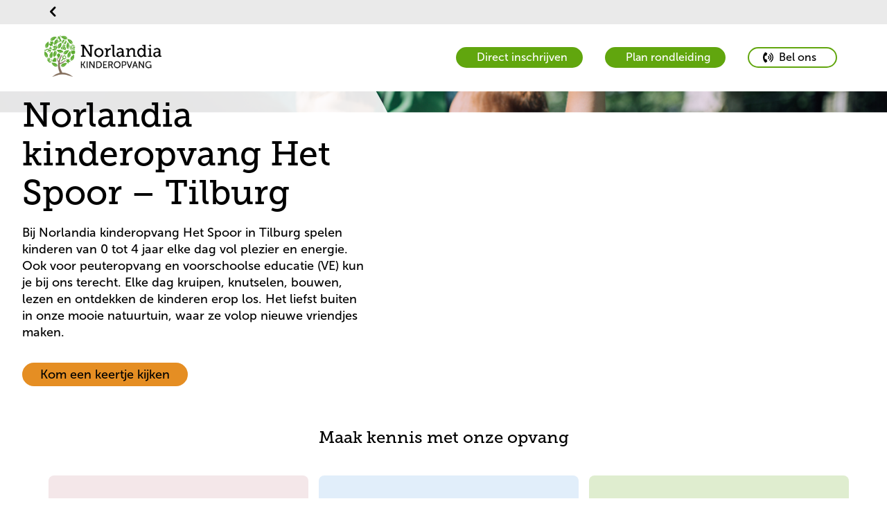

--- FILE ---
content_type: text/html; charset=utf-8
request_url: https://norlandia.nl/spoor-kinderopvang
body_size: 8691
content:


<!DOCTYPE html>

<html lang="nl">
<head>
        <link rel="icon" type="image/x-icon" href="/static/images/favicon/Norlandiabarnehage/favicon.ico">
        <link rel="apple-touch-icon" href="/static/images/favicon/Norlandiabarnehage/apple-touch-icon.png">
        <link rel="icon" type="image/png" sizes="32x32" href="/static/images/favicon/Norlandiabarnehage/favicon-32x32.png">
        <link rel="icon" type="image/png" sizes="16x16" href="/static/images/favicon/Norlandiabarnehage/favicon-16x16.png">
        <link rel="icon" type="image/png" sizes="192x192" href="/static/images/favicon/Norlandiabarnehage/android-chrome-192x192.png">
        <link rel="icon" type="image/png" sizes="512x512" href="/static/images/favicon/Norlandiabarnehage/android-chrome-512x512.png">
        <link rel="manifest" href="/static/images/favicon/Norlandiabarnehage/site.webmanifest">

    <link rel="preconnect" href="https://fonts.googleapis.com">
    <link rel="preconnect" crossorigin href="https://fonts.gstatic.com">

    <link rel="preload" as="style" onload="this.onload=null;this.rel='stylesheet'" href="https://fonts.googleapis.com/css2?family=Raleway:wght@400;500;700&amp;display=swap" />
    <noscript>
        <link rel="stylesheet" type="text/css" href="https://fonts.googleapis.com/css2?family=Raleway:wght@400;500;700&amp;display=swap" />
    </noscript>

    <link rel="stylesheet" href="https://use.typekit.net/ijo7iuu.css">
    <link rel="stylesheet" href="https://use.typekit.net/rrv5hrx.css">


    <meta name="viewport" content="width=device-width"/>

    <title>Norlandia kinderopvang Het Spoor &#x2013; Tilburg</title>
    <meta name="title" content="Norlandia kinderopvang Het Spoor – Tilburg"/>
    <meta name="description" content="Bij kinderopvang Het Spoor in Tilburg spelen kinderen van 0 tot 4 jaar elke dag vol plezier en energie. Het liefst buiten, in onze mooie natuurtuin.






"/>
    <meta property="og:type" content="website"/>
    <meta property="og:site_name" content="Norlandia"/>
    <meta property="og:url" content="https://norlandia.nl/spoor-kinderopvang"/>
    <meta property="og:title" content="Norlandia kinderopvang Het Spoor – Tilburg"/>
    <meta property="og:description" content="Bij kinderopvang Het Spoor in Tilburg spelen kinderen van 0 tot 4 jaar elke dag vol plezier en energie. Het liefst buiten, in onze mooie natuurtuin.






"/>
    <meta property="og:image" content="/media/idybb4cl/kinderen-in-kar-met-pop-1.png"/>

<link rel="canonical" href="https://norlandia.nl/spoor-kinderopvang" />

    <link rel="stylesheet" integrity="sha512-xodZBNTC5n17Xt2atTPuE1HxjVMSvLVW9ocqUKLsCC5CXdbqCmblAshOMAS6/keqq/sMZMZ19scR4PsZChSR7A==" crossorigin="" href="https://unpkg.com/leaflet@1.7.1/dist/leaflet.css" />
    <link rel="stylesheet" type="text/css" href="https://unpkg.com/leaflet-gesture-handling/dist/leaflet-gesture-handling.min.css">
    
    <script integrity="sha512-XQoYMqMTK8LvdxXYG3nZ448hOEQiglfqkJs1NOQV44cWnUrBc8PkAOcXy20w0vlaXaVUearIOBhiXZ5V3ynxwA==" crossorigin="" src="https://unpkg.com/leaflet@1.7.1/dist/leaflet.js"></script>


    <!--Oribi-->

    <!-- Global site tag (gtag.js) - Google Analytics -->

    <link rel="stylesheet" type="text/css" href="//cdn-images.mailchimp.com/embedcode/classic-10_7_dtp.css">

    
    
        <link href="/sb/bundle-css.css.v194" rel="stylesheet" />
        <script src="/sb/bundle-js.js.v194" type="text/javascript"></script>
    

<meta name="facebook-domain-verification" content="eqs7vi1t3a12bf02l1smmz9wbn469y" />
<meta name="google-site-verification" content="LgIjqUvEW9g4Gc-RcPmUWopo8kc4BpbOE0Wc-yKhAWg" />

<!-- Google Tag Manager -->
<script>!function(){"use strict";function l(e){for(var t=e,r=0,n=document.cookie.split(";");r<n.length;r++){var o=n[r].split("=");if(o[0].trim()===t)return o[1]}}function s(e){return localStorage.getItem(e)}function u(e){return window[e]}function A(e,t){e=document.querySelector(e);return t?null==e?void 0:e.getAttribute(t):null==e?void 0:e.textContent}var e=window,t=document,r="script",n="dataLayer",o="https://arthurbrent.norlandia.nl",a="https://load.arthurbrent.norlandia.nl",i="41kr5joeiuvda",c="1f=CABLMj0oQicrUy4xWzQlTBdZRFtYQwsEXAoZBwUEAQ4IBVgbBQ%3D%3D",g="stapeUserId",v="",E="",d=!1;try{var d=!!g&&(m=navigator.userAgent,!!(m=new RegExp("Version/([0-9._]+)(.*Mobile)?.*Safari.*").exec(m)))&&16.4<=parseFloat(m[1]),f="stapeUserId"===g,I=d&&!f?function(e,t,r){void 0===t&&(t="");var n={cookie:l,localStorage:s,jsVariable:u,cssSelector:A},t=Array.isArray(t)?t:[t];if(e&&n[e])for(var o=n[e],a=0,i=t;a<i.length;a++){var c=i[a],c=r?o(c,r):o(c);if(c)return c}else console.warn("invalid uid source",e)}(g,v,E):void 0;d=d&&(!!I||f)}catch(e){console.error(e)}var m=e,g=(m[n]=m[n]||[],m[n].push({"gtm.start":(new Date).getTime(),event:"gtm.js"}),t.getElementsByTagName(r)[0]),v=I?"&bi="+encodeURIComponent(I):"",E=t.createElement(r),f=(d&&(i=8<i.length?i.replace(/([a-z]{8}$)/,"kp$1"):"kp"+i),!d&&a?a:o);E.async=!0,E.src=f+"/"+i+".js?"+c+v,null!=(e=g.parentNode)&&e.insertBefore(E,g)}();</script>
<!-- End Google Tag Manager --></head>
<body class="norlandiapreschool">
<ul class="accessibility-nav">
    <li>
        <a tabindex="0" href="#h1">To main content</a>
    </li>
</ul>


<header>
    <div id="header"></div>
</header>
<section id="divider"></section>



<script type="text/javascript">
    var currentTheme = "norlandiapreschool";
    var header = document.getElementById("header");
     ReactAPI.initHeader({"LogoUrl":"/spoor-kinderopvang","LogoSrc":"/media/g5ebfsbk/norlandia_kinderopvang_logo_horizontal.png","LogoText":null,"BigLogo":true,"HideLanguageButton":true,"ShowLanguageButtonAtBottom":false,"AltText":"Logotyp Norlandia","LoginText":"Inloggen","LoginPageUrl":null,"SearchPageUrl":null,"MainMenu":[],"MainMenuAriaLabel":"Hoofd menu","ParentMenu":{"Headline":"","HeadlineUrl":"/","Links":[],"AriaLabel":"Ouder menu","ShowChildInNavigation":false,"NavigationLinkName":""},"ParentMenuLinks":null,"PublicAnnouncement":{"ShowPublicAnnouncement":false,"AnnouncementHeading":"","AnnouncementText":"","AnnouncementIcon":"/static/images/warning.svg"},"HeaderButtons":[{"Link":{"Name":"Direct inschrijven","Target":"_blank","Type":0,"Url":"/direct-inschrijven"},"ShowButton":true,"FillWithColor":true,"MobileShowInHeader":false,"Icon":"","Type":"buttonView"},{"Link":{"Name":"Plan rondleiding","Target":"_blank","Type":0,"Url":"/plan-rondleiding-algemeen"},"ShowButton":true,"FillWithColor":true,"MobileShowInHeader":false,"Icon":"","Type":"buttonView"}],"ShowHeaderButtons":true,"MenuItems":{"Name":"Spoor kinderopvang","Url":"/spoor-kinderopvang","IsActive":true,"IsExpanded":true,"Children":[],"Target":null,"IsMobileOnly":false},"CurrentTheme":"norlandiapreschool","PhoneNumber":"013-7440150","PhoneButtonLabel":"Bel ons","BipText":null,"BipUrl":null}, header, currentTheme, document.getElementById("divider"));

    var model = {
        text: "Zoeken",
        url: "",
        CurrentTheme: "norlandiapreschool"
    }
    var languages = {"LanguageObjects":[{"Name":"Dutch","Url":"/spoor-kinderopvang","Icon":"","TwoLetterISO":"nl","IsActive":true}],"LanguageLinkText":"Taal"};

    var _searchLink = document.getElementById("search-link");
    if (_searchLink !== null) ReactAPI.initSearchLink(_searchLink, model);

    model = { CurrentTheme: currentTheme }

    var _searchField = document.getElementById("search-field");
    if (_searchField !== null) ReactAPI.initSearchField(_searchField, model);


</script>
<main id="content" class="main">
    
<div id="page-wrapper">
</div>

<script type="text/javascript">
    var model = {
  "ShowHero": true,
  "ElementArea": [
    {
      "Alias": "ctaBlock",
      "Heading": "Maak kennis met onze opvang",
      "CTAItems": [
        {
          "Heading": "Plan rondleiding",
          "Text": "",
          "Link": {
            "Name": "Boek rondleiding",
            "Type": 0,
            "Url": "/boek-rondleiding"
          },
          "BackgroundColor": "f4e7e9"
        },
        {
          "Heading": "Neem contact op",
          "Text": "",
          "Link": {
            "Name": "contactformulier",
            "Type": 0,
            "Url": "/contactformulier-algemeen"
          },
          "BackgroundColor": "e1eefa"
        },
        {
          "Heading": "Direct inschrijven",
          "Text": "",
          "Link": {
            "Name": "Regel opvang",
            "Target": "_blank",
            "Type": 2,
            "Url": "https://norlandia.flexkids.nl/aanvraag/opvangsoort"
          },
          "BackgroundColor": "dfedcf"
        }
      ]
    },
    {
      "Alias": "columnElement",
      "Heading": "Elke dag buiten bij kinderopvang Het Spoor",
      "Preamble": "<p>Licht, ruim, groen én altijd iets te beleven: dat is Norlandia kinderopvang Het Spoor. Hoe groter je kind wordt, hoe meer het de omgeving wil verkennen. Dat doen we het liefst buiten – zelfs als het een beetje waait of regent. Zo beleeft je kind elke dag een buitenavontuur! </p>\n<p> </p>\n<p>We delen ons gebouw met <a href=\"/spoor-bso\" title=\"Spoor BSO\">Norlandia BSO Het Spoor</a> en basisschool De Stappen, waarmee we nauw samenwerken. Zo kan je kind in zijn of haar vertrouwde omgeving blijven wanneer het naar de basisschool gaat. Dat maakt de overstap een stuk minder spannend! </p>",
      "BackgroundColor": "fffaf4",
      "ImageToTheLeft": false,
      "VideoType": "",
      "VideoLink": "",
      "ResponsiveImage": {
        "Ipad": "/media/fumfpahr/norlandia_wassenaar_edited-16.jpg?v=1d79e81519b6ff0&width=768",
        "Mobile": "/media/fumfpahr/norlandia_wassenaar_edited-16.jpg?v=1d79e81519b6ff0&width=768",
        "Desktop": "/media/fumfpahr/norlandia_wassenaar_edited-16.jpg?v=1d79e81519b6ff0&width=768"
      },
      "Image": "/media/fumfpahr/norlandia_wassenaar_edited-16.jpg",
      "ImageToTheRight": false,
      "DecreaseDistance": false,
      "UseNewCrop": false
    },
    {
      "Html": "&lt;iframe src=&quot;https://widgets.commoninja.com/iframe/857ed2aa-4e57-4e4f-acd3-b3203c56c96a&quot; width=&quot;100%&quot; height=&quot;540px&quot; frameborder=&quot;0&quot; scrolling=&quot;no&quot;&gt;&lt;/iframe&gt;",
      "BackgroundColor": "f4e7e9",
      "Alias": "htmlBlock"
    },
    {
      "Alias": "videoblock",
      "Heading": "",
      "Preamble": "",
      "VideoLink": "/media/t3jlf2qu/kdv-short-front.mp4",
      "ButtonColor": "",
      "FullHeight": true
    },
    {
      "Alias": "columnElement",
      "Heading": "Een stevige Noorse basis",
      "Preamble": "<h1>Waarom kies jij voor Norlandia kinderopvang?</h1>\n<p>Kinderen gaan bij Norlandia kinderopvang zelf op ontdekkingstocht. Wij geloven namelijk dat dit voor hen de beste manier is om zich voor te bereiden op hun toekomst. Daarom krijgen ze bij ons veel ruimte om, als ze daaraan toe zijn, het zelf te doen: van hun boterham smeren tot zelfstandig keuzes maken in hun activiteiten. Elke dag opnieuw mogen kinderen hun fantasie de vrije loop laten, texturen, materialen en omgevingen ontdekken, en natuurlijk lekker vies worden tijdens het spelen.</p>",
      "Link": {
        "Name": "Onze kijk op pedagogiek",
        "Type": 0,
        "Url": "/praktische-informatie/onze-kijk-op-pedagogiek"
      },
      "BackgroundColor": "dfedcf",
      "ImageToTheLeft": false,
      "VideoType": "",
      "VideoLink": "",
      "ResponsiveImage": {
        "Ipad": "/media/01rafq5i/groen-jongetje-wijst-naar-vlinderstruik.jpg?v=1dba2fc190a5f10&width=768",
        "Mobile": "/media/01rafq5i/groen-jongetje-wijst-naar-vlinderstruik.jpg?v=1dba2fc190a5f10&width=768",
        "Desktop": "/media/01rafq5i/groen-jongetje-wijst-naar-vlinderstruik.jpg?v=1dba2fc190a5f10&width=768"
      },
      "Image": "/media/01rafq5i/groen-jongetje-wijst-naar-vlinderstruik.jpg",
      "ImageToTheRight": false,
      "DecreaseDistance": false,
      "UseNewCrop": false
    },
    {
      "Alias": "columnElement",
      "Heading": "Onze groepen",
      "Preamble": "<p>Bij Norlandia kinderopvang Het Spoor hebben we een baby-, dreumes- en peutergroep. Ons team is hecht en stabiel, waardoor je altijd een vertrouwd gezicht ziet. Ook heeft ieder kind een eigen mentor. Dat is een vaste medewerker van de groep, die het hele jaar door het welbevinden en de ontwikkeling van je kind in de gaten houdt. Kan je kind lekker zichzelf zijn en ontwikkelt het zelfstandigheid? De mentor koppelt zijn of haar bevindingen aan je terug.&nbsp;</p>\n<p>&nbsp;</p>\n<p>Al onze medewerkers hebben een babytraining gevolgd en er is altijd een babyspecialist aanwezig op de babygroep. Daarnaast worden onze medewerkers getraind en begeleid door een pedagogisch coach.&nbsp;</p>\n<p>&nbsp;</p>\n<p>Speciaal voor kinderen vanaf 2 jaar bieden we <a href=\"/nieuws-en-goed-om-te-weten/voorschoolse-educatie-spelenderwijs-klaar-voor-de-basisschool\" title=\"Voorschoolse educatie: spelenderwijs klaar voor de basisschool\">voorschoolse educatie (VE)</a><strong> </strong>aan. Onze VE-gecertificeerde medewerkers geven kinderen die dat nodig hebben een steuntje in de rug, ter voorbereiding op de basisschool. De focus ligt hierbij op taalontwikkeling en de sociaal-emotionele ontwikkeling, maar ook beginnend rekenen en motorische vaardigheden komen aan bod.&nbsp; Als jouw kind wat extra hulp kan gebruiken, bespreken we dit altijd eerst met jou.&nbsp;</p>",
      "BackgroundColor": "fffaf4",
      "ImageToTheLeft": false,
      "VideoType": "",
      "VideoLink": "",
      "ResponsiveImage": {
        "Ipad": "/media/lauhkhlw/img_1913.jpg?v=1d7c5034e140e70&width=768",
        "Mobile": "/media/lauhkhlw/img_1913.jpg?v=1d7c5034e140e70&width=768",
        "Desktop": "/media/lauhkhlw/img_1913.jpg?v=1d7c5034e140e70&width=768"
      },
      "Image": "/media/lauhkhlw/img_1913.jpg",
      "ImageToTheRight": true,
      "DecreaseDistance": false,
      "UseNewCrop": false
    },
    {
      "Alias": "columnElement",
      "Heading": "Welke opvang past bij jou?",
      "Preamble": "<p>Bij Norlandia kinderopvang Het Spoor zijn er verschillende pakketten waar je gebruik van kunt maken.</p>\n<h3>Kinderdagverblijf</h3>\n<p>Voor het kinderdagverblijf is er een pakket van <strong>52 weken per jaar</strong>: je maakt het hele jaar door gebruik van de opvang. Het kinderdagverblijf is van 7:30-18:30 geopend.</p>\n<h3><span class=\"NormalTextRun SCXW249356118 BCX8\">Peuteropvang / Voorschoolse educatie (VE)</span></h3>\n<p><span class=\"NormalTextRun SCXW249356118 BCX8\">Voor de Peuteropvang en Voorschoolse educatie hebben we een pakket van <strong>40 weken per jaar</strong>. Hierbij maak je 40 schoolweken per jaar gebruik van opvang, exclusief 12 weken door de overheid bepaalde schoolvakanties.&nbsp; Bij peuteropvang komen kinderen twee dagdelen per week van vier uur. Peuters die Voorschoolse Educatie volgen gaan vier dagdelen van vier uur naar de opvang. De peuteropvang en Voorschoolse educatie is van 08:30 - 12:30 uur.&nbsp;<br><br></span></p>\n<h3>Wat kost kinderopvang?</h3>\n<p>Bij kinderopvang Het Spoor zijn de kosten voor de kinderopvang vanaf <strong>€ 11,88 per uur</strong>.</p>\n<p>Wil je weten wat de exacte kosten voor jouw situatie zijn? Maak een proefberekening in onze rekentool. Hierin kun je precies zien wat in jouw situatie de kosten van de kinderopvang is en op hoeveel kinderopvangtoeslag je kunt rekenen.&nbsp;</p>",
      "Link": {
        "Name": "Bereken de kosten voor kinderopvang",
        "Type": 0,
        "Url": "/praktische-informatie/kosten-kinderopvang"
      },
      "BackgroundColor": "f4e7e9",
      "ImageToTheLeft": false,
      "VideoType": "",
      "VideoLink": "",
      "ResponsiveImage": {
        "Ipad": "/media/eu5fwwfc/website-foto-s-bso-3.jpg?v=1dba2fdf019a640&width=768",
        "Mobile": "/media/eu5fwwfc/website-foto-s-bso-3.jpg?v=1dba2fdf019a640&width=768",
        "Desktop": "/media/eu5fwwfc/website-foto-s-bso-3.jpg?v=1dba2fdf019a640&width=768"
      },
      "Image": "/media/eu5fwwfc/website-foto-s-bso-3.jpg",
      "ImageToTheRight": false,
      "DecreaseDistance": false,
      "UseNewCrop": false
    },
    {
      "Alias": "conceptContainer",
      "Heading": "Dit maakt Norlandia kinderopvang buitengewoon!",
      "Concepts": [
        {
          "Heading": "We kiezen voor groen",
          "Preamble": "Bouwen aan een duurzame toekomst, want we hebben maar één aarde. En daar leren we samen, van jongs af aan, al goed voor te zorgen. Dat noemen we GoGreen!",
          "ResponsiveImage": {
            "Ipad": "/media/2b1hzkcz/quest-go-green.png?v=1d7b9fe0e3f2510&width=768",
            "Mobile": "/media/2b1hzkcz/quest-go-green.png?v=1d7b9fe0e3f2510&width=600",
            "Desktop": "/media/2b1hzkcz/quest-go-green.png?v=1d7b9fe0e3f2510&width=768"
          },
          "Link": "/onze-pijlers/gogreen",
          "LinkName": "Läs mer",
          "UseNewCrop": false
        },
        {
          "Heading": "Het liefst buiten",
          "Preamble": "Urenlang buitenspelen, avontuurlijk spel, sporten, rennen, in plassen springen en ravotten. Bewegen hoort erbij, elke dag weer.",
          "ResponsiveImage": {
            "Ipad": "/media/4h1civlk/beweeg-2024.png?v=1dba2fdf2ac5f10&width=768",
            "Mobile": "/media/4h1civlk/beweeg-2024.png?v=1dba2fdf2ac5f10&width=600",
            "Desktop": "/media/4h1civlk/beweeg-2024.png?v=1dba2fdf2ac5f10&width=768"
          },
          "Link": "/onze-pijlers/beweeg",
          "LinkName": "Läs mer",
          "UseNewCrop": false
        },
        {
          "Heading": "Samen nieuwsgierig",
          "Preamble": "Norlandia Quest is een jaarlijks wisselend thema dat we samen met de kinderen verkennen. Door te kijken, praten en voelen, ontdekken ze spelenderwijs de wereld om zich heen. ",
          "ResponsiveImage": {
            "Ipad": "/media/52njlvtl/quest-logo-vierkant.png?v=1dba2fdf2ad4970&width=768",
            "Mobile": "/media/52njlvtl/quest-logo-vierkant.png?v=1dba2fdf2ad4970&width=600",
            "Desktop": "/media/52njlvtl/quest-logo-vierkant.png?v=1dba2fdf2ad4970&width=768"
          },
          "Link": "/onze-pijlers/quest",
          "LinkName": "Läs mer",
          "UseNewCrop": false
        }
      ],
      "BackgroundColor": "dfedcf"
    },
    {
      "Alias": "slideShow",
      "Images": [
        {
          "Ipad": "/media/ulbd0ltk/schermafbeelding-2024-11-12-154331.png?v=1dba2fc1ab1a670&width=1600",
          "Mobile": "/media/ulbd0ltk/schermafbeelding-2024-11-12-154331.png?v=1dba2fc1ab1a670&width=768",
          "Desktop": "/media/ulbd0ltk/schermafbeelding-2024-11-12-154331.png?v=1dba2fc1ab1a670&width=2400"
        },
        {
          "Ipad": "/media/gdtlcbbt/stekjes-moestuin-boomkorf.jpg?v=1d7c501a32d1980&width=1600",
          "Mobile": "/media/gdtlcbbt/stekjes-moestuin-boomkorf.jpg?v=1d7c501a32d1980&width=768",
          "Desktop": "/media/gdtlcbbt/stekjes-moestuin-boomkorf.jpg?v=1d7c501a32d1980&width=2400"
        },
        {
          "Ipad": "/media/y10hynn0/kinderen-verfrollers-1.png?v=1dba2fdf16b5390&width=1600",
          "Mobile": "/media/y10hynn0/kinderen-verfrollers-1.png?v=1dba2fdf16b5390&width=768",
          "Desktop": "/media/y10hynn0/kinderen-verfrollers-1.png?v=1dba2fdf16b5390&width=2400"
        },
        {
          "Ipad": "/media/vyhnvyqw/kindjes-buiten-in-zandbak.png?v=1dba2fdf3205690&width=1600",
          "Mobile": "/media/vyhnvyqw/kindjes-buiten-in-zandbak.png?v=1dba2fdf3205690&width=768",
          "Desktop": "/media/vyhnvyqw/kindjes-buiten-in-zandbak.png?v=1dba2fdf3205690&width=2400"
        },
        {
          "Ipad": "/media/my0p3bew/norlandia_edited_wassenaar_web-56.jpg?rxy=0.6605015673981192,0.22450024701190727&v=1dba2fc19850d50&width=1600",
          "Mobile": "/media/my0p3bew/norlandia_edited_wassenaar_web-56.jpg?rxy=0.6605015673981192,0.22450024701190727&v=1dba2fc19850d50&width=768",
          "Desktop": "/media/my0p3bew/norlandia_edited_wassenaar_web-56.jpg?rxy=0.6605015673981192,0.22450024701190727&v=1dba2fc19850d50&width=2400"
        },
        {
          "Ipad": "/media/ra0ghksn/leidster-tilt-kindje-op.png?v=1dba2fdf34d8110&width=1600",
          "Mobile": "/media/ra0ghksn/leidster-tilt-kindje-op.png?v=1dba2fdf34d8110&width=768",
          "Desktop": "/media/ra0ghksn/leidster-tilt-kindje-op.png?v=1dba2fdf34d8110&width=2400"
        }
      ],
      "Heading": "Rondkijken bij Norlandia kinderopvang Het Spoor:",
      "FacebookLink": "",
      "InstagramLink": "",
      "BackgroundColor": "fffaf4",
      "UseNewCrop": false
    },
    {
      "Alias": "conceptContainer",
      "Heading": "Handig voor jou als ouder",
      "Concepts": [
        {
          "Heading": "Ouderapp Konnect",
          "Preamble": "Met de Konnect OuderApp krijg je een informatie toegestuurd over wat je kind meemaakt tijdens een dag op de opvang.",
          "ResponsiveImage": {
            "Ipad": "/media/wf1jvtpy/ikon-prionappen.png?v=1da68873f973a00&width=768",
            "Mobile": "/media/wf1jvtpy/ikon-prionappen.png?v=1da68873f973a00&width=600",
            "Desktop": "/media/wf1jvtpy/ikon-prionappen.png?v=1da68873f973a00&width=768"
          },
          "Link": "https://norlandia.ouderportaal.nl/auth/login",
          "LinkName": "Konnekt ouderportaal",
          "UseNewCrop": false
        },
        {
          "Heading": "Veelgestelde vragen ",
          "Preamble": "Als ouder kun je veel vragen hebben als je kind naar de kinderopvang, peuteropvang of BSO gaat. Bekijk de antwoorden op de meest gestelde vragen.",
          "ResponsiveImage": {
            "Ipad": "/media/50phd4ss/ikon-faq.png?v=1da68873f1586e0&width=768",
            "Mobile": "/media/50phd4ss/ikon-faq.png?v=1da68873f1586e0&width=600",
            "Desktop": "/media/50phd4ss/ikon-faq.png?v=1da68873f1586e0&width=768"
          },
          "Link": "/praktische-informatie/veelgestelde-vragen",
          "LinkName": "Veelgestelde vragen",
          "UseNewCrop": false
        },
        {
          "Heading": "Tips & nieuws",
          "Preamble": "Hier vind je praktische en pedagogische tips en interessante weetjes, speciaal voor jou als ouder. Ook lees je hier ons laatste nieuws.",
          "ResponsiveImage": {
            "Ipad": "/media/2xqh4kzk/ikon-tips-råd.png?v=1da68873fcca1e0&width=768",
            "Mobile": "/media/2xqh4kzk/ikon-tips-råd.png?v=1da68873fcca1e0&width=600",
            "Desktop": "/media/2xqh4kzk/ikon-tips-råd.png?v=1da68873fcca1e0&width=768"
          },
          "Link": "/nieuws-en-goed-om-te-weten",
          "LinkName": "Nieuws en goed om te weten",
          "UseNewCrop": false
        },
        {
          "Heading": "Opmerking of klacht",
          "Preamble": "Mocht je onverhoopt ontevreden zijn over de opvang van je kind(eren) of ons beleid, luisteren we graag naar je. Jouw feedback is belangrijk voor ons!",
          "ResponsiveImage": {
            "Ipad": "/media/ififdgg3/ikon-synpunkter.png?v=1da68873fac96c0&width=768",
            "Mobile": "/media/ififdgg3/ikon-synpunkter.png?v=1da68873fac96c0&width=600",
            "Desktop": "/media/ififdgg3/ikon-synpunkter.png?v=1da68873fac96c0&width=768"
          },
          "Link": "/praktische-informatie/klachtenprocedure",
          "LinkName": "Klachtenprocedure",
          "UseNewCrop": false
        }
      ],
      "BackgroundColor": "e1eefa"
    },
    {
      "Alias": "ctaBlock",
      "Heading": "Maak kennis met onze opvang",
      "CTAItems": [
        {
          "Heading": "Plan rondleiding",
          "Text": "",
          "Link": {
            "Name": "Boek rondleiding",
            "Type": 0,
            "Url": "/boek-rondleiding"
          },
          "BackgroundColor": "f4e7e9"
        },
        {
          "Heading": "Neem contact op",
          "Text": "",
          "Link": {
            "Name": "contactformulier",
            "Type": 0,
            "Url": "/contactformulier-algemeen"
          },
          "BackgroundColor": "e1eefa"
        },
        {
          "Heading": "Direct inschrijven",
          "Text": "",
          "Link": {
            "Name": "Regel opvang",
            "Target": "_blank",
            "Type": 2,
            "Url": "https://norlandia.flexkids.nl/aanvraag/opvangsoort"
          },
          "BackgroundColor": "dfedcf"
        }
      ]
    },
    {
      "Html": "&lt;iframe src=&quot;https://widgets.commoninja.com/iframe/2f952829-21b6-4f2f-a4da-08bf47e480e6&quot; width=&quot;100%&quot; height=&quot;540px&quot; frameborder=&quot;0&quot; scrolling=&quot;no&quot;&gt;&lt;/iframe&gt;",
      "BackgroundColor": "dfedcf",
      "Alias": "htmlBlock"
    }
  ],
  "Id": 62021,
  "Name": "Spoor kinderopvang",
  "Url": "/spoor-kinderopvang",
  "Alias": "startpage",
  "Heading": "Norlandia kinderopvang Het Spoor – Tilburg ",
  "Preamble": "Bij Norlandia kinderopvang Het Spoor in Tilburg spelen kinderen van 0 tot 4 jaar elke dag vol plezier en energie. Ook voor peuteropvang en voorschoolse educatie (VE) kun je bij ons terecht. Elke dag kruipen, knutselen, bouwen, lezen en ontdekken de kinderen erop los. Het liefst buiten in onze mooie natuurtuin, waar ze volop nieuwe vriendjes maken.   \n",
  "ResponsiveImages": [
    {
      "Ipad": "/media/idybb4cl/kinderen-in-kar-met-pop-1.png?v=1dba2fdf2fd3e30&width=1600",
      "Mobile": "/media/idybb4cl/kinderen-in-kar-met-pop-1.png?v=1dba2fdf2fd3e30&width=768",
      "Desktop": "/media/idybb4cl/kinderen-in-kar-met-pop-1.png?v=1dba2fdf2fd3e30&width=2400"
    }
  ],
  "ImageText": "Meisjes in de bakfiets bij kinderopvang Het Spoor in Tilburg",
  "ListHeadline": "Norlandia kinderopvang Het Spoor – Tilburg",
  "ListPreamble": "In MFA Het Spoor in Tilburg zit kinderopvang Het Spoor, voor kinderen van 0 tot 4 jaar. Onze opvang is licht, ruim, groen en er valt elke dag iets nieuws te beleven. We delen het gebouw met BSO Het Spoor en basisschool De Stappen. Dat maakt de overstap een stuk minder spannend!",
  "ListImage": "/media/idybb4cl/kinderen-in-kar-met-pop-1.png",
  "ListButtonHeading": "",
  "Breadcrumbs": [],
  "CookieData": {
    "Text": "We gebruiken cookies om de website zo goed mogelijk te laten werken voor u als bezoeker. Wanneer u de cookies besluit niet te accepteren zullen de functionaliteiten van de website beperkt zijn.",
    "AgreeChoosen": "Keur geselecteerde goed",
    "AgreeAll": "Keur alles goed",
    "Statistic": "Statistieken &amp; marketing",
    "Performance": "Prestatie",
    "Settings": "Instellingen",
    "Needed": "Noodzakelijk",
    "CookieInfoLinkText": "Meer informatie over het gebruik van cookies.",
    "HideCookiesBanner": true
  },
  "CurrentTheme": "norlandiapreschool",
  "ButtonText": "Kom een keertje kijken",
  "ButtonColor": "e58e23",
  "ShowButton": true,
  "ButtonLink": "/boek-rondleiding",
  "HeroCurvedTextArea": true,
  "UseFontMarydale": false,
  "ButtonTarget": "_self",
  "NarrowText": false,
  "SocialShare": [],
  "UseNewCrop": false
};
    var element = document.getElementById("page-wrapper");
    window.onload = function () {
        ReactAPI.init(model, element);
    }
</script>
</main>



<footer id="footer">
</footer>

<script type="text/javascript">
    var currentTheme = "norlandiapreschool";
        var languages = {"LanguageObjects":[{"Name":"Dutch","Url":"/spoor-kinderopvang","Icon":"","TwoLetterISO":"nl","IsActive":true}],"LanguageLinkText":"Taal"};
        var footer = document.getElementById("footer");
        ReactAPI.initFooter({"SearchLink":null,"Adress":"Schaepmanstraat 42","ZipCode":"5041 AR, Tilburg","CompanyName":"Spoor kinderopvang","ContactHeading":"Locatiemanager","LrkNumber":"618990781","LrkNumberString":"LRK-Nummer: ","ContactText":"Kelly Troeijen","ContactPhone":"013-7440150","ContactPhoneString":"Telefoon: ","PhoneButtonLabel":"Bel ons","EmailButtonLabel":"E-mail","PhoneNumber":"013-7440150","EmailAddress":"spoor@norlandia.com","SecondColumnHeading":"","Departments":[],"FirstColumnHeading":"Contact","LogoUrl":"/spoor-kinderopvang","LogoSrc":"/media/4jilahqz/norlandia_kinderopvang_logo_vertical_white.png","LogoText":null,"AltText":"Logotyp Spoor kinderopvang","FooterColumns":[{"Headline":"Links","Links":[{"Name":"Over ons","Target":"_blank","Type":0,"Url":"/praktische-informatie/over-ons"},{"Name":"Zoek jouw locatie","Target":"_blank","Type":0,"Url":"/zoek-locatie"},{"Name":"Ouderportaal","Target":"_blank","Type":2,"Url":"https://norlandia.ouderportaal.nl/auth/login"},{"Name":"Contact","Target":"_blank","Type":0,"Url":"/praktische-informatie/contact"},{"Name":"GGD rapport","Target":"_blank","Type":2,"Url":"https://www.landelijkregisterkinderopvang.nl/pp/#/inzien/oko/gegevens/e7c40043-7c64-457b-9a6a-374776b7bf02"}]}],"SocialMediaHeading":"Social media","FacebookLink":{"Name":"Facebook","Target":"_blank","Type":2,"Url":"https://www.facebook.com/norlandiahetspoor/"},"InstagramLink":{"Name":"Instagram","Target":"_blank","Type":2,"Url":"https://www.facebook.com/norlandiahetspoor/"},"TwitterLink":null,"LinkedInLink":{"Name":"LinkedIn","Target":"_blank","Type":2,"Url":"https://nl.linkedin.com/company/norlandia-kinderopvang"},"YoutubeLink":{"Name":"Youtube","Target":"_blank","Type":2,"Url":"https://www.youtube.com/@norlandiakinderopvang"},"TikTokLink":{"Name":"TikTok","Target":"_blank","Type":2,"Url":"https://www.tiktok.com/@norlandiakinderopvang"},"FindUs":{"Name":"Route","Target":"_blank","Type":0,"Url":"https://www.google.com/maps/dir/?api=1&destination=51.5653615,5.0882758"},"ShowFindUs":true,"FooterColumnLogoLink":null,"CurrentTheme":"norlandiapreschool","PlaceSocialLinksAtTheBottom":false,"ReportTechnicalIssuePage":null,"ResponsiveImage":{"Ipad":"","Mobile":"","Desktop":"","IpadH":null,"MobileH":null,"DesktopH":null,"Alt":null},"FooterDescriptionUnderLogo":""}, footer, currentTheme);

</script>

<!-- Google Tag Manager (noscript) -->
<noscript><iframe src="https://load.arthurbrent.norlandia.nl/ns.html?id=GTM-MJ7XD2QJ" height="0" width="0" style="display:none;visibility:hidden"></iframe></noscript>
<!-- End Google Tag Manager (noscript) --></body>
</html>

--- FILE ---
content_type: text/css;charset=utf-8
request_url: https://use.typekit.net/ijo7iuu.css
body_size: 2307
content:
/*
 * The Typekit service used to deliver this font or fonts for use on websites
 * is provided by Adobe and is subject to these Terms of Use
 * http://www.adobe.com/products/eulas/tou_typekit. For font license
 * information, see the list below.
 *
 * museo-sans:
 *   - http://typekit.com/eulas/00000000000000007735da11
 *   - http://typekit.com/eulas/00000000000000007735da14
 *   - http://typekit.com/eulas/00000000000000007735da17
 *   - http://typekit.com/eulas/00000000000000007735da1a
 *   - http://typekit.com/eulas/00000000000000007735da1d
 *   - http://typekit.com/eulas/00000000000000007735da1e
 * museo-sans-condensed:
 *   - http://typekit.com/eulas/00000000000000007735d9f8
 *   - http://typekit.com/eulas/00000000000000007735da0c
 *   - http://typekit.com/eulas/00000000000000007735da10
 *   - http://typekit.com/eulas/00000000000000007735da13
 *   - http://typekit.com/eulas/00000000000000007735da16
 *   - http://typekit.com/eulas/00000000000000007735da19
 * museo-sans-display:
 *   - http://typekit.com/eulas/000000000000000077359978
 *   - http://typekit.com/eulas/000000000000000077359966
 * museo-sans-rounded:
 *   - http://typekit.com/eulas/0000000000000000775873d4
 *   - http://typekit.com/eulas/00000000000000007735994a
 *   - http://typekit.com/eulas/000000000000000077359977
 *   - http://typekit.com/eulas/000000000000000077359984
 * museo-slab:
 *   - http://typekit.com/eulas/00000000000000007735d9b4
 *   - http://typekit.com/eulas/00000000000000007735d9bb
 *   - http://typekit.com/eulas/00000000000000007735d9c5
 *   - http://typekit.com/eulas/00000000000000007735d9cb
 *   - http://typekit.com/eulas/00000000000000007735d9d1
 *   - http://typekit.com/eulas/00000000000000007735d9d9
 * museo-slab-rounded:
 *   - http://typekit.com/eulas/0000000000000000774a8fd6
 *   - http://typekit.com/eulas/0000000000000000774a8fd3
 *   - http://typekit.com/eulas/0000000000000000774a8fd5
 *   - http://typekit.com/eulas/0000000000000000774a8fce
 *   - http://typekit.com/eulas/0000000000000000774a8fd4
 *   - http://typekit.com/eulas/0000000000000000774a8fd2
 * myriad-pro:
 *   - http://typekit.com/eulas/00000000000000007735d918
 *   - http://typekit.com/eulas/00000000000000007735d90a
 *   - http://typekit.com/eulas/00000000000000007735d910
 *   - http://typekit.com/eulas/00000000000000007735d919
 * myriad-pro-condensed:
 *   - http://typekit.com/eulas/00000000000000007735d8fd
 *   - http://typekit.com/eulas/00000000000000007735d8f9
 *   - http://typekit.com/eulas/00000000000000007735d904
 *   - http://typekit.com/eulas/00000000000000007735d909
 * myriad-pro-semi-condensed:
 *   - http://typekit.com/eulas/00000000000000007735d8f7
 *   - http://typekit.com/eulas/00000000000000007735d908
 *   - http://typekit.com/eulas/00000000000000007735d903
 *   - http://typekit.com/eulas/00000000000000007735d90c
 * myriad-pro-semiextended:
 *   - http://typekit.com/eulas/00000000000000007735d905
 *   - http://typekit.com/eulas/00000000000000007735d90b
 *   - http://typekit.com/eulas/00000000000000007735d914
 *   - http://typekit.com/eulas/00000000000000007735d917
 *
 * © 2009-2025 Adobe Systems Incorporated. All Rights Reserved.
 */
/*{"last_published":"2025-03-10 06:58:20 UTC"}*/

@import url("https://p.typekit.net/p.css?s=1&k=ijo7iuu&ht=tk&f=2005.2006.2007.2008.2009.2010.2028.2029.2030.2031.2032.2033.6801.6805.6806.9945.6808.6809.8415.8416.6846.6847.6848.6851.9938.9939.39002.39004.17398.17399.17400.17401.17404.17405.22618.22619.27069.27070.27073.27074.52855.52856.52858.52863.52864.52866&a=85810155&app=typekit&e=css");

@font-face {
font-family:"museo-sans";
src:url("https://use.typekit.net/af/26ad38/00000000000000007735da11/30/l?primer=b35b3ca7ab0a4e2b1004d10a9682e46cfdb148a3c06db04b25694106c25fc8f5&fvd=n3&v=3") format("woff2"),url("https://use.typekit.net/af/26ad38/00000000000000007735da11/30/d?primer=b35b3ca7ab0a4e2b1004d10a9682e46cfdb148a3c06db04b25694106c25fc8f5&fvd=n3&v=3") format("woff"),url("https://use.typekit.net/af/26ad38/00000000000000007735da11/30/a?primer=b35b3ca7ab0a4e2b1004d10a9682e46cfdb148a3c06db04b25694106c25fc8f5&fvd=n3&v=3") format("opentype");
font-display:auto;font-style:normal;font-weight:300;font-stretch:normal;
}

@font-face {
font-family:"museo-sans";
src:url("https://use.typekit.net/af/4738ff/00000000000000007735da14/30/l?primer=b35b3ca7ab0a4e2b1004d10a9682e46cfdb148a3c06db04b25694106c25fc8f5&fvd=i3&v=3") format("woff2"),url("https://use.typekit.net/af/4738ff/00000000000000007735da14/30/d?primer=b35b3ca7ab0a4e2b1004d10a9682e46cfdb148a3c06db04b25694106c25fc8f5&fvd=i3&v=3") format("woff"),url("https://use.typekit.net/af/4738ff/00000000000000007735da14/30/a?primer=b35b3ca7ab0a4e2b1004d10a9682e46cfdb148a3c06db04b25694106c25fc8f5&fvd=i3&v=3") format("opentype");
font-display:auto;font-style:italic;font-weight:300;font-stretch:normal;
}

@font-face {
font-family:"museo-sans";
src:url("https://use.typekit.net/af/dcd000/00000000000000007735da17/30/l?primer=b35b3ca7ab0a4e2b1004d10a9682e46cfdb148a3c06db04b25694106c25fc8f5&fvd=n5&v=3") format("woff2"),url("https://use.typekit.net/af/dcd000/00000000000000007735da17/30/d?primer=b35b3ca7ab0a4e2b1004d10a9682e46cfdb148a3c06db04b25694106c25fc8f5&fvd=n5&v=3") format("woff"),url("https://use.typekit.net/af/dcd000/00000000000000007735da17/30/a?primer=b35b3ca7ab0a4e2b1004d10a9682e46cfdb148a3c06db04b25694106c25fc8f5&fvd=n5&v=3") format("opentype");
font-display:auto;font-style:normal;font-weight:500;font-stretch:normal;
}

@font-face {
font-family:"museo-sans";
src:url("https://use.typekit.net/af/97c6f7/00000000000000007735da1a/30/l?primer=b35b3ca7ab0a4e2b1004d10a9682e46cfdb148a3c06db04b25694106c25fc8f5&fvd=i5&v=3") format("woff2"),url("https://use.typekit.net/af/97c6f7/00000000000000007735da1a/30/d?primer=b35b3ca7ab0a4e2b1004d10a9682e46cfdb148a3c06db04b25694106c25fc8f5&fvd=i5&v=3") format("woff"),url("https://use.typekit.net/af/97c6f7/00000000000000007735da1a/30/a?primer=b35b3ca7ab0a4e2b1004d10a9682e46cfdb148a3c06db04b25694106c25fc8f5&fvd=i5&v=3") format("opentype");
font-display:auto;font-style:italic;font-weight:500;font-stretch:normal;
}

@font-face {
font-family:"museo-sans";
src:url("https://use.typekit.net/af/16d52d/00000000000000007735da1d/30/l?primer=b35b3ca7ab0a4e2b1004d10a9682e46cfdb148a3c06db04b25694106c25fc8f5&fvd=n7&v=3") format("woff2"),url("https://use.typekit.net/af/16d52d/00000000000000007735da1d/30/d?primer=b35b3ca7ab0a4e2b1004d10a9682e46cfdb148a3c06db04b25694106c25fc8f5&fvd=n7&v=3") format("woff"),url("https://use.typekit.net/af/16d52d/00000000000000007735da1d/30/a?primer=b35b3ca7ab0a4e2b1004d10a9682e46cfdb148a3c06db04b25694106c25fc8f5&fvd=n7&v=3") format("opentype");
font-display:auto;font-style:normal;font-weight:700;font-stretch:normal;
}

@font-face {
font-family:"museo-sans";
src:url("https://use.typekit.net/af/23217f/00000000000000007735da1e/30/l?primer=b35b3ca7ab0a4e2b1004d10a9682e46cfdb148a3c06db04b25694106c25fc8f5&fvd=i7&v=3") format("woff2"),url("https://use.typekit.net/af/23217f/00000000000000007735da1e/30/d?primer=b35b3ca7ab0a4e2b1004d10a9682e46cfdb148a3c06db04b25694106c25fc8f5&fvd=i7&v=3") format("woff"),url("https://use.typekit.net/af/23217f/00000000000000007735da1e/30/a?primer=b35b3ca7ab0a4e2b1004d10a9682e46cfdb148a3c06db04b25694106c25fc8f5&fvd=i7&v=3") format("opentype");
font-display:auto;font-style:italic;font-weight:700;font-stretch:normal;
}

@font-face {
font-family:"museo-slab";
src:url("https://use.typekit.net/af/02c2b0/00000000000000007735d9b4/30/l?primer=b35b3ca7ab0a4e2b1004d10a9682e46cfdb148a3c06db04b25694106c25fc8f5&fvd=n3&v=3") format("woff2"),url("https://use.typekit.net/af/02c2b0/00000000000000007735d9b4/30/d?primer=b35b3ca7ab0a4e2b1004d10a9682e46cfdb148a3c06db04b25694106c25fc8f5&fvd=n3&v=3") format("woff"),url("https://use.typekit.net/af/02c2b0/00000000000000007735d9b4/30/a?primer=b35b3ca7ab0a4e2b1004d10a9682e46cfdb148a3c06db04b25694106c25fc8f5&fvd=n3&v=3") format("opentype");
font-display:auto;font-style:normal;font-weight:300;font-stretch:normal;
}

@font-face {
font-family:"museo-slab";
src:url("https://use.typekit.net/af/5aed24/00000000000000007735d9bb/30/l?primer=b35b3ca7ab0a4e2b1004d10a9682e46cfdb148a3c06db04b25694106c25fc8f5&fvd=i3&v=3") format("woff2"),url("https://use.typekit.net/af/5aed24/00000000000000007735d9bb/30/d?primer=b35b3ca7ab0a4e2b1004d10a9682e46cfdb148a3c06db04b25694106c25fc8f5&fvd=i3&v=3") format("woff"),url("https://use.typekit.net/af/5aed24/00000000000000007735d9bb/30/a?primer=b35b3ca7ab0a4e2b1004d10a9682e46cfdb148a3c06db04b25694106c25fc8f5&fvd=i3&v=3") format("opentype");
font-display:auto;font-style:italic;font-weight:300;font-stretch:normal;
}

@font-face {
font-family:"museo-slab";
src:url("https://use.typekit.net/af/c323c3/00000000000000007735d9c5/30/l?primer=b35b3ca7ab0a4e2b1004d10a9682e46cfdb148a3c06db04b25694106c25fc8f5&fvd=n5&v=3") format("woff2"),url("https://use.typekit.net/af/c323c3/00000000000000007735d9c5/30/d?primer=b35b3ca7ab0a4e2b1004d10a9682e46cfdb148a3c06db04b25694106c25fc8f5&fvd=n5&v=3") format("woff"),url("https://use.typekit.net/af/c323c3/00000000000000007735d9c5/30/a?primer=b35b3ca7ab0a4e2b1004d10a9682e46cfdb148a3c06db04b25694106c25fc8f5&fvd=n5&v=3") format("opentype");
font-display:auto;font-style:normal;font-weight:500;font-stretch:normal;
}

@font-face {
font-family:"museo-slab";
src:url("https://use.typekit.net/af/97b04a/00000000000000007735d9cb/30/l?primer=b35b3ca7ab0a4e2b1004d10a9682e46cfdb148a3c06db04b25694106c25fc8f5&fvd=i5&v=3") format("woff2"),url("https://use.typekit.net/af/97b04a/00000000000000007735d9cb/30/d?primer=b35b3ca7ab0a4e2b1004d10a9682e46cfdb148a3c06db04b25694106c25fc8f5&fvd=i5&v=3") format("woff"),url("https://use.typekit.net/af/97b04a/00000000000000007735d9cb/30/a?primer=b35b3ca7ab0a4e2b1004d10a9682e46cfdb148a3c06db04b25694106c25fc8f5&fvd=i5&v=3") format("opentype");
font-display:auto;font-style:italic;font-weight:500;font-stretch:normal;
}

@font-face {
font-family:"museo-slab";
src:url("https://use.typekit.net/af/a50f93/00000000000000007735d9d1/30/l?primer=b35b3ca7ab0a4e2b1004d10a9682e46cfdb148a3c06db04b25694106c25fc8f5&fvd=n7&v=3") format("woff2"),url("https://use.typekit.net/af/a50f93/00000000000000007735d9d1/30/d?primer=b35b3ca7ab0a4e2b1004d10a9682e46cfdb148a3c06db04b25694106c25fc8f5&fvd=n7&v=3") format("woff"),url("https://use.typekit.net/af/a50f93/00000000000000007735d9d1/30/a?primer=b35b3ca7ab0a4e2b1004d10a9682e46cfdb148a3c06db04b25694106c25fc8f5&fvd=n7&v=3") format("opentype");
font-display:auto;font-style:normal;font-weight:700;font-stretch:normal;
}

@font-face {
font-family:"museo-slab";
src:url("https://use.typekit.net/af/63a250/00000000000000007735d9d9/30/l?primer=b35b3ca7ab0a4e2b1004d10a9682e46cfdb148a3c06db04b25694106c25fc8f5&fvd=i7&v=3") format("woff2"),url("https://use.typekit.net/af/63a250/00000000000000007735d9d9/30/d?primer=b35b3ca7ab0a4e2b1004d10a9682e46cfdb148a3c06db04b25694106c25fc8f5&fvd=i7&v=3") format("woff"),url("https://use.typekit.net/af/63a250/00000000000000007735d9d9/30/a?primer=b35b3ca7ab0a4e2b1004d10a9682e46cfdb148a3c06db04b25694106c25fc8f5&fvd=i7&v=3") format("opentype");
font-display:auto;font-style:italic;font-weight:700;font-stretch:normal;
}

@font-face {
font-family:"myriad-pro-semi-condensed";
src:url("https://use.typekit.net/af/fb5c2a/00000000000000007735d8f7/30/l?primer=b35b3ca7ab0a4e2b1004d10a9682e46cfdb148a3c06db04b25694106c25fc8f5&fvd=n7&v=3") format("woff2"),url("https://use.typekit.net/af/fb5c2a/00000000000000007735d8f7/30/d?primer=b35b3ca7ab0a4e2b1004d10a9682e46cfdb148a3c06db04b25694106c25fc8f5&fvd=n7&v=3") format("woff"),url("https://use.typekit.net/af/fb5c2a/00000000000000007735d8f7/30/a?primer=b35b3ca7ab0a4e2b1004d10a9682e46cfdb148a3c06db04b25694106c25fc8f5&fvd=n7&v=3") format("opentype");
font-display:auto;font-style:normal;font-weight:700;font-stretch:normal;
}

@font-face {
font-family:"myriad-pro-semi-condensed";
src:url("https://use.typekit.net/af/4a89f6/00000000000000007735d908/30/l?primer=b35b3ca7ab0a4e2b1004d10a9682e46cfdb148a3c06db04b25694106c25fc8f5&fvd=n4&v=3") format("woff2"),url("https://use.typekit.net/af/4a89f6/00000000000000007735d908/30/d?primer=b35b3ca7ab0a4e2b1004d10a9682e46cfdb148a3c06db04b25694106c25fc8f5&fvd=n4&v=3") format("woff"),url("https://use.typekit.net/af/4a89f6/00000000000000007735d908/30/a?primer=b35b3ca7ab0a4e2b1004d10a9682e46cfdb148a3c06db04b25694106c25fc8f5&fvd=n4&v=3") format("opentype");
font-display:auto;font-style:normal;font-weight:400;font-stretch:normal;
}

@font-face {
font-family:"myriad-pro-semi-condensed";
src:url("https://use.typekit.net/af/76c52b/00000000000000007735d903/30/l?primer=b35b3ca7ab0a4e2b1004d10a9682e46cfdb148a3c06db04b25694106c25fc8f5&fvd=i4&v=3") format("woff2"),url("https://use.typekit.net/af/76c52b/00000000000000007735d903/30/d?primer=b35b3ca7ab0a4e2b1004d10a9682e46cfdb148a3c06db04b25694106c25fc8f5&fvd=i4&v=3") format("woff"),url("https://use.typekit.net/af/76c52b/00000000000000007735d903/30/a?primer=b35b3ca7ab0a4e2b1004d10a9682e46cfdb148a3c06db04b25694106c25fc8f5&fvd=i4&v=3") format("opentype");
font-display:auto;font-style:italic;font-weight:400;font-stretch:normal;
}

@font-face {
font-family:"myriad-pro-semi-condensed";
src:url("https://use.typekit.net/af/8c8286/00000000000000007735d90c/30/l?primer=b35b3ca7ab0a4e2b1004d10a9682e46cfdb148a3c06db04b25694106c25fc8f5&fvd=i7&v=3") format("woff2"),url("https://use.typekit.net/af/8c8286/00000000000000007735d90c/30/d?primer=b35b3ca7ab0a4e2b1004d10a9682e46cfdb148a3c06db04b25694106c25fc8f5&fvd=i7&v=3") format("woff"),url("https://use.typekit.net/af/8c8286/00000000000000007735d90c/30/a?primer=b35b3ca7ab0a4e2b1004d10a9682e46cfdb148a3c06db04b25694106c25fc8f5&fvd=i7&v=3") format("opentype");
font-display:auto;font-style:italic;font-weight:700;font-stretch:normal;
}

@font-face {
font-family:"myriad-pro-condensed";
src:url("https://use.typekit.net/af/aa1a97/00000000000000007735d8fd/30/l?primer=b35b3ca7ab0a4e2b1004d10a9682e46cfdb148a3c06db04b25694106c25fc8f5&fvd=n7&v=3") format("woff2"),url("https://use.typekit.net/af/aa1a97/00000000000000007735d8fd/30/d?primer=b35b3ca7ab0a4e2b1004d10a9682e46cfdb148a3c06db04b25694106c25fc8f5&fvd=n7&v=3") format("woff"),url("https://use.typekit.net/af/aa1a97/00000000000000007735d8fd/30/a?primer=b35b3ca7ab0a4e2b1004d10a9682e46cfdb148a3c06db04b25694106c25fc8f5&fvd=n7&v=3") format("opentype");
font-display:auto;font-style:normal;font-weight:700;font-stretch:normal;
}

@font-face {
font-family:"myriad-pro-condensed";
src:url("https://use.typekit.net/af/376e32/00000000000000007735d8f9/30/l?primer=b35b3ca7ab0a4e2b1004d10a9682e46cfdb148a3c06db04b25694106c25fc8f5&fvd=n4&v=3") format("woff2"),url("https://use.typekit.net/af/376e32/00000000000000007735d8f9/30/d?primer=b35b3ca7ab0a4e2b1004d10a9682e46cfdb148a3c06db04b25694106c25fc8f5&fvd=n4&v=3") format("woff"),url("https://use.typekit.net/af/376e32/00000000000000007735d8f9/30/a?primer=b35b3ca7ab0a4e2b1004d10a9682e46cfdb148a3c06db04b25694106c25fc8f5&fvd=n4&v=3") format("opentype");
font-display:auto;font-style:normal;font-weight:400;font-stretch:normal;
}

@font-face {
font-family:"myriad-pro-condensed";
src:url("https://use.typekit.net/af/242022/00000000000000007735d904/30/l?primer=b35b3ca7ab0a4e2b1004d10a9682e46cfdb148a3c06db04b25694106c25fc8f5&fvd=i7&v=3") format("woff2"),url("https://use.typekit.net/af/242022/00000000000000007735d904/30/d?primer=b35b3ca7ab0a4e2b1004d10a9682e46cfdb148a3c06db04b25694106c25fc8f5&fvd=i7&v=3") format("woff"),url("https://use.typekit.net/af/242022/00000000000000007735d904/30/a?primer=b35b3ca7ab0a4e2b1004d10a9682e46cfdb148a3c06db04b25694106c25fc8f5&fvd=i7&v=3") format("opentype");
font-display:auto;font-style:italic;font-weight:700;font-stretch:normal;
}

@font-face {
font-family:"myriad-pro-condensed";
src:url("https://use.typekit.net/af/a7d089/00000000000000007735d909/30/l?primer=b35b3ca7ab0a4e2b1004d10a9682e46cfdb148a3c06db04b25694106c25fc8f5&fvd=i4&v=3") format("woff2"),url("https://use.typekit.net/af/a7d089/00000000000000007735d909/30/d?primer=b35b3ca7ab0a4e2b1004d10a9682e46cfdb148a3c06db04b25694106c25fc8f5&fvd=i4&v=3") format("woff"),url("https://use.typekit.net/af/a7d089/00000000000000007735d909/30/a?primer=b35b3ca7ab0a4e2b1004d10a9682e46cfdb148a3c06db04b25694106c25fc8f5&fvd=i4&v=3") format("opentype");
font-display:auto;font-style:italic;font-weight:400;font-stretch:normal;
}

@font-face {
font-family:"myriad-pro";
src:url("https://use.typekit.net/af/479005/00000000000000007735d918/30/l?primer=b35b3ca7ab0a4e2b1004d10a9682e46cfdb148a3c06db04b25694106c25fc8f5&fvd=n7&v=3") format("woff2"),url("https://use.typekit.net/af/479005/00000000000000007735d918/30/d?primer=b35b3ca7ab0a4e2b1004d10a9682e46cfdb148a3c06db04b25694106c25fc8f5&fvd=n7&v=3") format("woff"),url("https://use.typekit.net/af/479005/00000000000000007735d918/30/a?primer=b35b3ca7ab0a4e2b1004d10a9682e46cfdb148a3c06db04b25694106c25fc8f5&fvd=n7&v=3") format("opentype");
font-display:auto;font-style:normal;font-weight:700;font-stretch:normal;
}

@font-face {
font-family:"myriad-pro";
src:url("https://use.typekit.net/af/5e9484/00000000000000007735d90a/30/l?primer=b35b3ca7ab0a4e2b1004d10a9682e46cfdb148a3c06db04b25694106c25fc8f5&fvd=i7&v=3") format("woff2"),url("https://use.typekit.net/af/5e9484/00000000000000007735d90a/30/d?primer=b35b3ca7ab0a4e2b1004d10a9682e46cfdb148a3c06db04b25694106c25fc8f5&fvd=i7&v=3") format("woff"),url("https://use.typekit.net/af/5e9484/00000000000000007735d90a/30/a?primer=b35b3ca7ab0a4e2b1004d10a9682e46cfdb148a3c06db04b25694106c25fc8f5&fvd=i7&v=3") format("opentype");
font-display:auto;font-style:italic;font-weight:700;font-stretch:normal;
}

@font-face {
font-family:"myriad-pro";
src:url("https://use.typekit.net/af/664f43/00000000000000007735d910/30/l?primer=b35b3ca7ab0a4e2b1004d10a9682e46cfdb148a3c06db04b25694106c25fc8f5&fvd=i4&v=3") format("woff2"),url("https://use.typekit.net/af/664f43/00000000000000007735d910/30/d?primer=b35b3ca7ab0a4e2b1004d10a9682e46cfdb148a3c06db04b25694106c25fc8f5&fvd=i4&v=3") format("woff"),url("https://use.typekit.net/af/664f43/00000000000000007735d910/30/a?primer=b35b3ca7ab0a4e2b1004d10a9682e46cfdb148a3c06db04b25694106c25fc8f5&fvd=i4&v=3") format("opentype");
font-display:auto;font-style:italic;font-weight:400;font-stretch:normal;
}

@font-face {
font-family:"myriad-pro";
src:url("https://use.typekit.net/af/f108c9/00000000000000007735d919/30/l?primer=b35b3ca7ab0a4e2b1004d10a9682e46cfdb148a3c06db04b25694106c25fc8f5&fvd=n4&v=3") format("woff2"),url("https://use.typekit.net/af/f108c9/00000000000000007735d919/30/d?primer=b35b3ca7ab0a4e2b1004d10a9682e46cfdb148a3c06db04b25694106c25fc8f5&fvd=n4&v=3") format("woff"),url("https://use.typekit.net/af/f108c9/00000000000000007735d919/30/a?primer=b35b3ca7ab0a4e2b1004d10a9682e46cfdb148a3c06db04b25694106c25fc8f5&fvd=n4&v=3") format("opentype");
font-display:auto;font-style:normal;font-weight:400;font-stretch:normal;
}

@font-face {
font-family:"museo-sans-rounded";
src:url("https://use.typekit.net/af/aecacb/0000000000000000775873d4/30/l?primer=b35b3ca7ab0a4e2b1004d10a9682e46cfdb148a3c06db04b25694106c25fc8f5&fvd=n3&v=3") format("woff2"),url("https://use.typekit.net/af/aecacb/0000000000000000775873d4/30/d?primer=b35b3ca7ab0a4e2b1004d10a9682e46cfdb148a3c06db04b25694106c25fc8f5&fvd=n3&v=3") format("woff"),url("https://use.typekit.net/af/aecacb/0000000000000000775873d4/30/a?primer=b35b3ca7ab0a4e2b1004d10a9682e46cfdb148a3c06db04b25694106c25fc8f5&fvd=n3&v=3") format("opentype");
font-display:auto;font-style:normal;font-weight:300;font-stretch:normal;
}

@font-face {
font-family:"museo-sans-rounded";
src:url("https://use.typekit.net/af/d39206/00000000000000007735994a/30/l?primer=b35b3ca7ab0a4e2b1004d10a9682e46cfdb148a3c06db04b25694106c25fc8f5&fvd=n7&v=3") format("woff2"),url("https://use.typekit.net/af/d39206/00000000000000007735994a/30/d?primer=b35b3ca7ab0a4e2b1004d10a9682e46cfdb148a3c06db04b25694106c25fc8f5&fvd=n7&v=3") format("woff"),url("https://use.typekit.net/af/d39206/00000000000000007735994a/30/a?primer=b35b3ca7ab0a4e2b1004d10a9682e46cfdb148a3c06db04b25694106c25fc8f5&fvd=n7&v=3") format("opentype");
font-display:auto;font-style:normal;font-weight:700;font-stretch:normal;
}

@font-face {
font-family:"museo-sans-rounded";
src:url("https://use.typekit.net/af/f8a7d1/000000000000000077359977/30/l?primer=b35b3ca7ab0a4e2b1004d10a9682e46cfdb148a3c06db04b25694106c25fc8f5&fvd=i3&v=3") format("woff2"),url("https://use.typekit.net/af/f8a7d1/000000000000000077359977/30/d?primer=b35b3ca7ab0a4e2b1004d10a9682e46cfdb148a3c06db04b25694106c25fc8f5&fvd=i3&v=3") format("woff"),url("https://use.typekit.net/af/f8a7d1/000000000000000077359977/30/a?primer=b35b3ca7ab0a4e2b1004d10a9682e46cfdb148a3c06db04b25694106c25fc8f5&fvd=i3&v=3") format("opentype");
font-display:auto;font-style:italic;font-weight:300;font-stretch:normal;
}

@font-face {
font-family:"museo-sans-rounded";
src:url("https://use.typekit.net/af/a52fd8/000000000000000077359984/30/l?primer=b35b3ca7ab0a4e2b1004d10a9682e46cfdb148a3c06db04b25694106c25fc8f5&fvd=i7&v=3") format("woff2"),url("https://use.typekit.net/af/a52fd8/000000000000000077359984/30/d?primer=b35b3ca7ab0a4e2b1004d10a9682e46cfdb148a3c06db04b25694106c25fc8f5&fvd=i7&v=3") format("woff"),url("https://use.typekit.net/af/a52fd8/000000000000000077359984/30/a?primer=b35b3ca7ab0a4e2b1004d10a9682e46cfdb148a3c06db04b25694106c25fc8f5&fvd=i7&v=3") format("opentype");
font-display:auto;font-style:italic;font-weight:700;font-stretch:normal;
}

@font-face {
font-family:"museo-sans-condensed";
src:url("https://use.typekit.net/af/ef2d68/00000000000000007735d9f8/30/l?primer=b35b3ca7ab0a4e2b1004d10a9682e46cfdb148a3c06db04b25694106c25fc8f5&fvd=n3&v=3") format("woff2"),url("https://use.typekit.net/af/ef2d68/00000000000000007735d9f8/30/d?primer=b35b3ca7ab0a4e2b1004d10a9682e46cfdb148a3c06db04b25694106c25fc8f5&fvd=n3&v=3") format("woff"),url("https://use.typekit.net/af/ef2d68/00000000000000007735d9f8/30/a?primer=b35b3ca7ab0a4e2b1004d10a9682e46cfdb148a3c06db04b25694106c25fc8f5&fvd=n3&v=3") format("opentype");
font-display:auto;font-style:normal;font-weight:300;font-stretch:normal;
}

@font-face {
font-family:"museo-sans-condensed";
src:url("https://use.typekit.net/af/f758b3/00000000000000007735da0c/30/l?primer=b35b3ca7ab0a4e2b1004d10a9682e46cfdb148a3c06db04b25694106c25fc8f5&fvd=i3&v=3") format("woff2"),url("https://use.typekit.net/af/f758b3/00000000000000007735da0c/30/d?primer=b35b3ca7ab0a4e2b1004d10a9682e46cfdb148a3c06db04b25694106c25fc8f5&fvd=i3&v=3") format("woff"),url("https://use.typekit.net/af/f758b3/00000000000000007735da0c/30/a?primer=b35b3ca7ab0a4e2b1004d10a9682e46cfdb148a3c06db04b25694106c25fc8f5&fvd=i3&v=3") format("opentype");
font-display:auto;font-style:italic;font-weight:300;font-stretch:normal;
}

@font-face {
font-family:"museo-sans-condensed";
src:url("https://use.typekit.net/af/e9f257/00000000000000007735da10/30/l?primer=b35b3ca7ab0a4e2b1004d10a9682e46cfdb148a3c06db04b25694106c25fc8f5&fvd=n7&v=3") format("woff2"),url("https://use.typekit.net/af/e9f257/00000000000000007735da10/30/d?primer=b35b3ca7ab0a4e2b1004d10a9682e46cfdb148a3c06db04b25694106c25fc8f5&fvd=n7&v=3") format("woff"),url("https://use.typekit.net/af/e9f257/00000000000000007735da10/30/a?primer=b35b3ca7ab0a4e2b1004d10a9682e46cfdb148a3c06db04b25694106c25fc8f5&fvd=n7&v=3") format("opentype");
font-display:auto;font-style:normal;font-weight:700;font-stretch:normal;
}

@font-face {
font-family:"museo-sans-condensed";
src:url("https://use.typekit.net/af/0c2faf/00000000000000007735da13/30/l?primer=b35b3ca7ab0a4e2b1004d10a9682e46cfdb148a3c06db04b25694106c25fc8f5&fvd=i7&v=3") format("woff2"),url("https://use.typekit.net/af/0c2faf/00000000000000007735da13/30/d?primer=b35b3ca7ab0a4e2b1004d10a9682e46cfdb148a3c06db04b25694106c25fc8f5&fvd=i7&v=3") format("woff"),url("https://use.typekit.net/af/0c2faf/00000000000000007735da13/30/a?primer=b35b3ca7ab0a4e2b1004d10a9682e46cfdb148a3c06db04b25694106c25fc8f5&fvd=i7&v=3") format("opentype");
font-display:auto;font-style:italic;font-weight:700;font-stretch:normal;
}

@font-face {
font-family:"museo-sans-condensed";
src:url("https://use.typekit.net/af/da44e7/00000000000000007735da16/30/l?primer=b35b3ca7ab0a4e2b1004d10a9682e46cfdb148a3c06db04b25694106c25fc8f5&fvd=n5&v=3") format("woff2"),url("https://use.typekit.net/af/da44e7/00000000000000007735da16/30/d?primer=b35b3ca7ab0a4e2b1004d10a9682e46cfdb148a3c06db04b25694106c25fc8f5&fvd=n5&v=3") format("woff"),url("https://use.typekit.net/af/da44e7/00000000000000007735da16/30/a?primer=b35b3ca7ab0a4e2b1004d10a9682e46cfdb148a3c06db04b25694106c25fc8f5&fvd=n5&v=3") format("opentype");
font-display:auto;font-style:normal;font-weight:500;font-stretch:normal;
}

@font-face {
font-family:"museo-sans-condensed";
src:url("https://use.typekit.net/af/f76740/00000000000000007735da19/30/l?primer=b35b3ca7ab0a4e2b1004d10a9682e46cfdb148a3c06db04b25694106c25fc8f5&fvd=i5&v=3") format("woff2"),url("https://use.typekit.net/af/f76740/00000000000000007735da19/30/d?primer=b35b3ca7ab0a4e2b1004d10a9682e46cfdb148a3c06db04b25694106c25fc8f5&fvd=i5&v=3") format("woff"),url("https://use.typekit.net/af/f76740/00000000000000007735da19/30/a?primer=b35b3ca7ab0a4e2b1004d10a9682e46cfdb148a3c06db04b25694106c25fc8f5&fvd=i5&v=3") format("opentype");
font-display:auto;font-style:italic;font-weight:500;font-stretch:normal;
}

@font-face {
font-family:"museo-sans-display";
src:url("https://use.typekit.net/af/40f89d/000000000000000077359978/30/l?primer=b35b3ca7ab0a4e2b1004d10a9682e46cfdb148a3c06db04b25694106c25fc8f5&fvd=n4&v=3") format("woff2"),url("https://use.typekit.net/af/40f89d/000000000000000077359978/30/d?primer=b35b3ca7ab0a4e2b1004d10a9682e46cfdb148a3c06db04b25694106c25fc8f5&fvd=n4&v=3") format("woff"),url("https://use.typekit.net/af/40f89d/000000000000000077359978/30/a?primer=b35b3ca7ab0a4e2b1004d10a9682e46cfdb148a3c06db04b25694106c25fc8f5&fvd=n4&v=3") format("opentype");
font-display:auto;font-style:normal;font-weight:400;font-stretch:normal;
}

@font-face {
font-family:"museo-sans-display";
src:url("https://use.typekit.net/af/9ed559/000000000000000077359966/30/l?primer=b35b3ca7ab0a4e2b1004d10a9682e46cfdb148a3c06db04b25694106c25fc8f5&fvd=n8&v=3") format("woff2"),url("https://use.typekit.net/af/9ed559/000000000000000077359966/30/d?primer=b35b3ca7ab0a4e2b1004d10a9682e46cfdb148a3c06db04b25694106c25fc8f5&fvd=n8&v=3") format("woff"),url("https://use.typekit.net/af/9ed559/000000000000000077359966/30/a?primer=b35b3ca7ab0a4e2b1004d10a9682e46cfdb148a3c06db04b25694106c25fc8f5&fvd=n8&v=3") format("opentype");
font-display:auto;font-style:normal;font-weight:800;font-stretch:normal;
}

@font-face {
font-family:"myriad-pro-semiextended";
src:url("https://use.typekit.net/af/f93331/00000000000000007735d905/30/l?primer=b35b3ca7ab0a4e2b1004d10a9682e46cfdb148a3c06db04b25694106c25fc8f5&fvd=i4&v=3") format("woff2"),url("https://use.typekit.net/af/f93331/00000000000000007735d905/30/d?primer=b35b3ca7ab0a4e2b1004d10a9682e46cfdb148a3c06db04b25694106c25fc8f5&fvd=i4&v=3") format("woff"),url("https://use.typekit.net/af/f93331/00000000000000007735d905/30/a?primer=b35b3ca7ab0a4e2b1004d10a9682e46cfdb148a3c06db04b25694106c25fc8f5&fvd=i4&v=3") format("opentype");
font-display:auto;font-style:italic;font-weight:400;font-stretch:normal;
}

@font-face {
font-family:"myriad-pro-semiextended";
src:url("https://use.typekit.net/af/e0fb58/00000000000000007735d90b/30/l?primer=b35b3ca7ab0a4e2b1004d10a9682e46cfdb148a3c06db04b25694106c25fc8f5&fvd=n4&v=3") format("woff2"),url("https://use.typekit.net/af/e0fb58/00000000000000007735d90b/30/d?primer=b35b3ca7ab0a4e2b1004d10a9682e46cfdb148a3c06db04b25694106c25fc8f5&fvd=n4&v=3") format("woff"),url("https://use.typekit.net/af/e0fb58/00000000000000007735d90b/30/a?primer=b35b3ca7ab0a4e2b1004d10a9682e46cfdb148a3c06db04b25694106c25fc8f5&fvd=n4&v=3") format("opentype");
font-display:auto;font-style:normal;font-weight:400;font-stretch:normal;
}

@font-face {
font-family:"myriad-pro-semiextended";
src:url("https://use.typekit.net/af/8fdef6/00000000000000007735d914/30/l?primer=b35b3ca7ab0a4e2b1004d10a9682e46cfdb148a3c06db04b25694106c25fc8f5&fvd=i7&v=3") format("woff2"),url("https://use.typekit.net/af/8fdef6/00000000000000007735d914/30/d?primer=b35b3ca7ab0a4e2b1004d10a9682e46cfdb148a3c06db04b25694106c25fc8f5&fvd=i7&v=3") format("woff"),url("https://use.typekit.net/af/8fdef6/00000000000000007735d914/30/a?primer=b35b3ca7ab0a4e2b1004d10a9682e46cfdb148a3c06db04b25694106c25fc8f5&fvd=i7&v=3") format("opentype");
font-display:auto;font-style:italic;font-weight:700;font-stretch:normal;
}

@font-face {
font-family:"myriad-pro-semiextended";
src:url("https://use.typekit.net/af/f969f5/00000000000000007735d917/30/l?primer=b35b3ca7ab0a4e2b1004d10a9682e46cfdb148a3c06db04b25694106c25fc8f5&fvd=n7&v=3") format("woff2"),url("https://use.typekit.net/af/f969f5/00000000000000007735d917/30/d?primer=b35b3ca7ab0a4e2b1004d10a9682e46cfdb148a3c06db04b25694106c25fc8f5&fvd=n7&v=3") format("woff"),url("https://use.typekit.net/af/f969f5/00000000000000007735d917/30/a?primer=b35b3ca7ab0a4e2b1004d10a9682e46cfdb148a3c06db04b25694106c25fc8f5&fvd=n7&v=3") format("opentype");
font-display:auto;font-style:normal;font-weight:700;font-stretch:normal;
}

@font-face {
font-family:"museo-slab-rounded";
src:url("https://use.typekit.net/af/7bc749/0000000000000000774a8fd6/30/l?primer=b35b3ca7ab0a4e2b1004d10a9682e46cfdb148a3c06db04b25694106c25fc8f5&fvd=i5&v=3") format("woff2"),url("https://use.typekit.net/af/7bc749/0000000000000000774a8fd6/30/d?primer=b35b3ca7ab0a4e2b1004d10a9682e46cfdb148a3c06db04b25694106c25fc8f5&fvd=i5&v=3") format("woff"),url("https://use.typekit.net/af/7bc749/0000000000000000774a8fd6/30/a?primer=b35b3ca7ab0a4e2b1004d10a9682e46cfdb148a3c06db04b25694106c25fc8f5&fvd=i5&v=3") format("opentype");
font-display:auto;font-style:italic;font-weight:500;font-stretch:normal;
}

@font-face {
font-family:"museo-slab-rounded";
src:url("https://use.typekit.net/af/32ebec/0000000000000000774a8fd3/30/l?primer=b35b3ca7ab0a4e2b1004d10a9682e46cfdb148a3c06db04b25694106c25fc8f5&fvd=i3&v=3") format("woff2"),url("https://use.typekit.net/af/32ebec/0000000000000000774a8fd3/30/d?primer=b35b3ca7ab0a4e2b1004d10a9682e46cfdb148a3c06db04b25694106c25fc8f5&fvd=i3&v=3") format("woff"),url("https://use.typekit.net/af/32ebec/0000000000000000774a8fd3/30/a?primer=b35b3ca7ab0a4e2b1004d10a9682e46cfdb148a3c06db04b25694106c25fc8f5&fvd=i3&v=3") format("opentype");
font-display:auto;font-style:italic;font-weight:300;font-stretch:normal;
}

@font-face {
font-family:"museo-slab-rounded";
src:url("https://use.typekit.net/af/2c92b5/0000000000000000774a8fd5/30/l?primer=b35b3ca7ab0a4e2b1004d10a9682e46cfdb148a3c06db04b25694106c25fc8f5&fvd=n5&v=3") format("woff2"),url("https://use.typekit.net/af/2c92b5/0000000000000000774a8fd5/30/d?primer=b35b3ca7ab0a4e2b1004d10a9682e46cfdb148a3c06db04b25694106c25fc8f5&fvd=n5&v=3") format("woff"),url("https://use.typekit.net/af/2c92b5/0000000000000000774a8fd5/30/a?primer=b35b3ca7ab0a4e2b1004d10a9682e46cfdb148a3c06db04b25694106c25fc8f5&fvd=n5&v=3") format("opentype");
font-display:auto;font-style:normal;font-weight:500;font-stretch:normal;
}

@font-face {
font-family:"museo-slab-rounded";
src:url("https://use.typekit.net/af/2056b8/0000000000000000774a8fce/30/l?primer=b35b3ca7ab0a4e2b1004d10a9682e46cfdb148a3c06db04b25694106c25fc8f5&fvd=n7&v=3") format("woff2"),url("https://use.typekit.net/af/2056b8/0000000000000000774a8fce/30/d?primer=b35b3ca7ab0a4e2b1004d10a9682e46cfdb148a3c06db04b25694106c25fc8f5&fvd=n7&v=3") format("woff"),url("https://use.typekit.net/af/2056b8/0000000000000000774a8fce/30/a?primer=b35b3ca7ab0a4e2b1004d10a9682e46cfdb148a3c06db04b25694106c25fc8f5&fvd=n7&v=3") format("opentype");
font-display:auto;font-style:normal;font-weight:700;font-stretch:normal;
}

@font-face {
font-family:"museo-slab-rounded";
src:url("https://use.typekit.net/af/445722/0000000000000000774a8fd4/30/l?primer=b35b3ca7ab0a4e2b1004d10a9682e46cfdb148a3c06db04b25694106c25fc8f5&fvd=i7&v=3") format("woff2"),url("https://use.typekit.net/af/445722/0000000000000000774a8fd4/30/d?primer=b35b3ca7ab0a4e2b1004d10a9682e46cfdb148a3c06db04b25694106c25fc8f5&fvd=i7&v=3") format("woff"),url("https://use.typekit.net/af/445722/0000000000000000774a8fd4/30/a?primer=b35b3ca7ab0a4e2b1004d10a9682e46cfdb148a3c06db04b25694106c25fc8f5&fvd=i7&v=3") format("opentype");
font-display:auto;font-style:italic;font-weight:700;font-stretch:normal;
}

@font-face {
font-family:"museo-slab-rounded";
src:url("https://use.typekit.net/af/c5e1fa/0000000000000000774a8fd2/30/l?primer=b35b3ca7ab0a4e2b1004d10a9682e46cfdb148a3c06db04b25694106c25fc8f5&fvd=n3&v=3") format("woff2"),url("https://use.typekit.net/af/c5e1fa/0000000000000000774a8fd2/30/d?primer=b35b3ca7ab0a4e2b1004d10a9682e46cfdb148a3c06db04b25694106c25fc8f5&fvd=n3&v=3") format("woff"),url("https://use.typekit.net/af/c5e1fa/0000000000000000774a8fd2/30/a?primer=b35b3ca7ab0a4e2b1004d10a9682e46cfdb148a3c06db04b25694106c25fc8f5&fvd=n3&v=3") format("opentype");
font-display:auto;font-style:normal;font-weight:300;font-stretch:normal;
}

.tk-museo-sans { font-family: "museo-sans",sans-serif; }
.tk-museo-slab { font-family: "museo-slab",serif; }
.tk-myriad-pro-semi-condensed { font-family: "myriad-pro-semi-condensed",sans-serif; }
.tk-myriad-pro-condensed { font-family: "myriad-pro-condensed",sans-serif; }
.tk-myriad-pro { font-family: "myriad-pro",sans-serif; }
.tk-museo-sans-rounded { font-family: "museo-sans-rounded",sans-serif; }
.tk-museo-sans-condensed { font-family: "museo-sans-condensed",sans-serif; }
.tk-museo-sans-display { font-family: "museo-sans-display",sans-serif; }
.tk-myriad-pro-semiextended { font-family: "myriad-pro-semiextended",sans-serif; }
.tk-museo-slab-rounded { font-family: "museo-slab-rounded",sans-serif; }


--- FILE ---
content_type: text/css;charset=utf-8
request_url: https://use.typekit.net/rrv5hrx.css
body_size: 435
content:
/*
 * The Typekit service used to deliver this font or fonts for use on websites
 * is provided by Adobe and is subject to these Terms of Use
 * http://www.adobe.com/products/eulas/tou_typekit. For font license
 * information, see the list below.
 *
 * marydale:
 *   - http://typekit.com/eulas/00000000000000007735b54c
 *   - http://typekit.com/eulas/00000000000000007735b550
 *
 * © 2009-2025 Adobe Systems Incorporated. All Rights Reserved.
 */
/*{"last_published":"2023-01-12 14:57:21 UTC"}*/

@import url("https://p.typekit.net/p.css?s=1&k=rrv5hrx&ht=tk&f=27034.27042&a=82399704&app=typekit&e=css");

@font-face {
font-family:"marydale";
src:url("https://use.typekit.net/af/3a9361/00000000000000007735b54c/30/l?primer=7cdcb44be4a7db8877ffa5c0007b8dd865b3bbc383831fe2ea177f62257a9191&fvd=n4&v=3") format("woff2"),url("https://use.typekit.net/af/3a9361/00000000000000007735b54c/30/d?primer=7cdcb44be4a7db8877ffa5c0007b8dd865b3bbc383831fe2ea177f62257a9191&fvd=n4&v=3") format("woff"),url("https://use.typekit.net/af/3a9361/00000000000000007735b54c/30/a?primer=7cdcb44be4a7db8877ffa5c0007b8dd865b3bbc383831fe2ea177f62257a9191&fvd=n4&v=3") format("opentype");
font-display:auto;font-style:normal;font-weight:400;font-stretch:normal;
}

@font-face {
font-family:"marydale";
src:url("https://use.typekit.net/af/a8ff5a/00000000000000007735b550/30/l?subset_id=2&fvd=n7&v=3") format("woff2"),url("https://use.typekit.net/af/a8ff5a/00000000000000007735b550/30/d?subset_id=2&fvd=n7&v=3") format("woff"),url("https://use.typekit.net/af/a8ff5a/00000000000000007735b550/30/a?subset_id=2&fvd=n7&v=3") format("opentype");
font-display:auto;font-style:normal;font-weight:700;font-stretch:normal;
}

.tk-marydale { font-family: "marydale",sans-serif; }


--- FILE ---
content_type: text/css
request_url: https://norlandia.nl/sb/bundle-css.css.v194
body_size: 14532
content:
@charset "utf-8";@font-face{font-family:fontello;src:url("/static/fonts/fontello.eot?v=2");src:url("/static/fonts/fontello.eot?v=2#iefix") format("embedded-opentype"),url("/static/fonts/fontello.woff2?v=2") format("woff2"),url("/static/fonts/fontello.woff?v=2") format("woff"),url("/static/fonts/fontello.ttf?v=2") format("truetype"),url("/static/images/images/fontello.svg#fontello") format("svg");font-weight:400;font-style:normal}[class*=" icon-"]:before,[class^=icon-]:before{font-family:fontello;font-style:normal;font-weight:400;speak:never;display:inline-block;text-decoration:inherit;width:1em;margin-right:.2em;text-align:center;font-variant:normal;text-transform:none;line-height:1em;margin-left:.2em;-webkit-font-smoothing:antialiased;-moz-osx-font-smoothing:grayscale}.icon-home:before{content:"\e800"}.icon-key:before{content:"\e801"}.icon-right-arrow:before{content:"\e802"}.icon-search:before{content:"\e803"}.icon-left-arrow:before{content:"\e804"}.icon-user:before{content:"\e805"}.icon-globe:before{content:"\e806"}.icon-location-1:before{content:"\e807"}.icon-cog:before{content:"\e808"}.icon-plus:before{content:"\e809"}.icon-marker-1:before{content:"\e80a"}.icon-minus:before{content:"\e80b"}.icon-cancel:before{content:"\e80c"}.icon-phone:before{content:"\e80d"}.icon-download-1:before{content:"\e80e"}.icon-speech-bubble:before{content:"\e80f"}.icon-lock-keyhole:before{content:"\e81c"}.icon-play:before{content:"\e81d"}.icon-pause-video:before{content:"\e81e"}.icon-play-video:before{content:"\e81f"}.icon-user-fill:before{content:"\e827"}.icon-link-ext:before{content:"\f08e"}.icon-twitter:before{content:"\f099"}.icon-mail:before{content:"\f0e0"}.icon-linkedin:before{content:"\f0e1"}.icon-doc:before{content:"\f0f6"}.icon-instagram:before{content:"\f16d"}.icon-pdf:before{content:"\f1c1"}.icon-excel:before{content:"\f1c3"}.icon-facebook:before{content:"\f230"}.icon-phone-2:before{content:"\f2a0"}.icon-youtube:before{content:"\f315"}.fa{font-family:var(--fa-style-family,"Font Awesome 6 Pro");font-weight:var(--fa-style,900)}.fa,.fa-brands,.fa-classic,.fa-duotone,.fa-light,.fa-regular,.fa-sharp,.fa-sharp-duotone,.fa-solid,.fa-thin,.fab,.fad,.fadl,.fadr,.fadt,.fal,.far,.fas,.fasdl,.fasdr,.fasds,.fasdt,.fasl,.fasr,.fass,.fast,.fat{-moz-osx-font-smoothing:grayscale;-webkit-font-smoothing:antialiased;display:var(--fa-display,inline-block);font-variant:normal;text-rendering:auto;font-style:normal;line-height:1}.fa-brands:before,.fa-classic:before,.fa-duotone:before,.fa-light:before,.fa-regular:before,.fa-sharp-duotone:before,.fa-sharp:before,.fa-solid:before,.fa-thin:before,.fa:before,.fab:before,.fad:before,.fadl:before,.fadr:before,.fadt:before,.fal:before,.far:before,.fas:before,.fasdl:before,.fasdr:before,.fasds:before,.fasdt:before,.fasl:before,.fasr:before,.fass:before,.fast:before,.fat:before{content:var(--fa)}.fa-duotone.fa-light:after,.fa-duotone.fa-regular:after,.fa-duotone.fa-solid:after,.fa-duotone.fa-thin:after,.fa-duotone:after,.fa-sharp-duotone.fa-light:after,.fa-sharp-duotone.fa-regular:after,.fa-sharp-duotone.fa-solid:after,.fa-sharp-duotone.fa-thin:after,.fa-sharp-duotone:after,.fad:after,.fadl:after,.fadr:after,.fadt:after,.fasdl:after,.fasdr:after,.fasds:after,.fasdt:after{content:var(--fa--fa)}.fa-classic.fa-duotone{font-family:Font Awesome\ 6 Duotone}.fa-duotone,.fa-sharp,.fa-sharp-duotone,.fad,.fasds,.fass{font-weight:900}.fa-classic,.fa-light,.fa-regular,.fa-solid,.fa-thin,.fal,.far,.fas,.fat{font-family:Font Awesome\ 6 Pro}.fa-duotone,.fad,.fadl,.fadr,.fadt{font-family:Font Awesome\ 6 Duotone}.fa-brands,.fab{font-family:Font Awesome\ 6 Brands}.fa-sharp,.fasl,.fasr,.fass,.fast{font-family:Font Awesome\ 6 Sharp}.fa-sharp-duotone,.fasdl,.fasdr,.fasds,.fasdt{font-family:Font Awesome\ 6 Sharp Duotone}.fa-1x{font-size:1em}.fa-2x{font-size:2em}.fa-3x{font-size:3em}.fa-4x{font-size:4em}.fa-5x{font-size:5em}.fa-6x{font-size:6em}.fa-7x{font-size:7em}.fa-8x{font-size:8em}.fa-9x{font-size:9em}.fa-10x{font-size:10em}.fa-2xs{vertical-align:.225em;font-size:.625em;line-height:.1em}.fa-xs{vertical-align:.125em;font-size:.75em;line-height:.08333em}.fa-sm{vertical-align:.05357em;font-size:.875em;line-height:.07143em}.fa-lg{vertical-align:-.075em;font-size:1.25em;line-height:.05em}.fa-xl{vertical-align:-.125em;font-size:1.5em;line-height:.04167em}.fa-2xl{vertical-align:-.1875em;font-size:2em;line-height:.03125em}.fa-fw{text-align:center;width:1.25em}.fa-ul{margin-left:var(--fa-li-margin,2.5em);padding-left:0;list-style-type:none}.fa-ul>li{position:relative}.fa-li{left:calc(var(--fa-li-width,2em)*-1);text-align:center;width:var(--fa-li-width,2em);line-height:inherit;position:absolute}.fa-border{border-radius:var(--fa-border-radius,.1em);border:var(--fa-border-width,.08em) var(--fa-border-style,solid) var(--fa-border-color,#eee);padding:var(--fa-border-padding,.2em .25em .15em)}.fa-pull-left{float:left;margin-right:var(--fa-pull-margin,.3em)}.fa-pull-right{float:right;margin-left:var(--fa-pull-margin,.3em)}.fa-beat{animation-name:fa-beat;animation-delay:var(--fa-animation-delay,0s);animation-direction:var(--fa-animation-direction,normal);animation-duration:var(--fa-animation-duration,1s);animation-iteration-count:var(--fa-animation-iteration-count,infinite);animation-timing-function:var(--fa-animation-timing,ease-in-out)}.fa-bounce{animation-name:fa-bounce;animation-delay:var(--fa-animation-delay,0s);animation-direction:var(--fa-animation-direction,normal);animation-duration:var(--fa-animation-duration,1s);animation-iteration-count:var(--fa-animation-iteration-count,infinite);animation-timing-function:var(--fa-animation-timing,cubic-bezier(.28,.84,.42,1))}.fa-fade{animation-name:fa-fade;animation-iteration-count:var(--fa-animation-iteration-count,infinite);animation-timing-function:var(--fa-animation-timing,cubic-bezier(.4,0,.6,1))}.fa-beat-fade,.fa-fade{animation-delay:var(--fa-animation-delay,0s);animation-direction:var(--fa-animation-direction,normal);animation-duration:var(--fa-animation-duration,1s)}.fa-beat-fade{animation-name:fa-beat-fade;animation-iteration-count:var(--fa-animation-iteration-count,infinite);animation-timing-function:var(--fa-animation-timing,cubic-bezier(.4,0,.6,1))}.fa-flip{animation-name:fa-flip;animation-delay:var(--fa-animation-delay,0s);animation-direction:var(--fa-animation-direction,normal);animation-duration:var(--fa-animation-duration,1s);animation-iteration-count:var(--fa-animation-iteration-count,infinite);animation-timing-function:var(--fa-animation-timing,ease-in-out)}.fa-shake{animation-name:fa-shake;animation-duration:var(--fa-animation-duration,1s);animation-iteration-count:var(--fa-animation-iteration-count,infinite);animation-timing-function:var(--fa-animation-timing,linear)}.fa-shake,.fa-spin{animation-delay:var(--fa-animation-delay,0s);animation-direction:var(--fa-animation-direction,normal)}.fa-spin{animation-name:fa-spin;animation-duration:var(--fa-animation-duration,2s);animation-iteration-count:var(--fa-animation-iteration-count,infinite);animation-timing-function:var(--fa-animation-timing,linear)}.fa-spin-reverse{--fa-animation-direction:reverse}.fa-pulse,.fa-spin-pulse{animation-name:fa-spin;animation-direction:var(--fa-animation-direction,normal);animation-duration:var(--fa-animation-duration,1s);animation-iteration-count:var(--fa-animation-iteration-count,infinite);animation-timing-function:var(--fa-animation-timing,steps(8))}@media (prefers-reduced-motion:reduce){.fa-beat,.fa-beat-fade,.fa-bounce,.fa-fade,.fa-flip,.fa-pulse,.fa-shake,.fa-spin,.fa-spin-pulse{transition-duration:0s;transition-delay:0s;animation-duration:1ms;animation-iteration-count:1;animation-delay:-1ms}}@keyframes fa-beat{0%,90%{transform:scale(1)}45%{transform:scale(var(--fa-beat-scale,1.25))}}@keyframes fa-bounce{0%{transform:scale(1)translateY(0)}10%{transform:scale(var(--fa-bounce-start-scale-x,1.1),var(--fa-bounce-start-scale-y,.9))translateY(0)}30%{transform:scale(var(--fa-bounce-jump-scale-x,.9),var(--fa-bounce-jump-scale-y,1.1))translateY(var(--fa-bounce-height,-.5em))}50%{transform:scale(var(--fa-bounce-land-scale-x,1.05),var(--fa-bounce-land-scale-y,.95))translateY(0)}57%{transform:scale(1)translateY(var(--fa-bounce-rebound,-.125em))}64%{transform:scale(1)translateY(0)}to{transform:scale(1)translateY(0)}}@keyframes fa-fade{50%{opacity:var(--fa-fade-opacity,.4)}}@keyframes fa-beat-fade{0%,to{opacity:var(--fa-beat-fade-opacity,.4);transform:scale(1)}50%{opacity:1;transform:scale(var(--fa-beat-fade-scale,1.125))}}@keyframes fa-flip{50%{transform:rotate3d(var(--fa-flip-x,0),var(--fa-flip-y,1),var(--fa-flip-z,0),var(--fa-flip-angle,-180deg))}}@keyframes fa-shake{0%{transform:rotate(-15deg)}4%{transform:rotate(15deg)}8%,24%{transform:rotate(-18deg)}12%,28%{transform:rotate(18deg)}16%{transform:rotate(-22deg)}20%{transform:rotate(22deg)}32%{transform:rotate(-12deg)}36%{transform:rotate(12deg)}40%,to{transform:rotate(0)}}@keyframes fa-spin{0%{transform:rotate(0)}to{transform:rotate(1turn)}}.fa-rotate-90{transform:rotate(90deg)}.fa-rotate-180{transform:rotate(180deg)}.fa-rotate-270{transform:rotate(270deg)}.fa-flip-horizontal{transform:scaleX(-1)}.fa-flip-vertical{transform:scaleY(-1)}.fa-flip-both,.fa-flip-horizontal.fa-flip-vertical{transform:scale(-1)}.fa-rotate-by{transform:rotate(var(--fa-rotate-angle,0))}.fa-stack{vertical-align:middle;width:2.5em;height:2em;line-height:2em;display:inline-block;position:relative}.fa-stack-1x,.fa-stack-2x{text-align:center;width:100%;z-index:var(--fa-stack-z-index,auto);position:absolute;left:0}.fa-stack-1x{line-height:inherit}.fa-stack-2x{font-size:2em}.fa-inverse{color:var(--fa-inverse,#fff)}.fa-add{--fa:"+";--fa--fa:"++"}.fa-arrow-left{--fa:"";--fa--fa:""}.fa-arrow-left-long{--fa:"";--fa--fa:""}.fa-arrow-right{--fa:"";--fa--fa:""}.fa-arrow-right-long{--fa:"";--fa--fa:""}.fa-arrow-up-right-from-square{--fa:"";--fa--fa:""}.fa-bars-filter{--fa:"";--fa--fa:""}.fa-building-magnifying-glass{--fa:"";--fa--fa:""}.fa-calendar-alt,.fa-calendar-days{--fa:"";--fa--fa:""}.fa-check{--fa:"";--fa--fa:""}.fa-chevron-down{--fa:"";--fa--fa:""}.fa-chevron-up{--fa:"";--fa--fa:""}.fa-comment-edit,.fa-comment-pen{--fa:"";--fa--fa:""}.fa-download{--fa:"";--fa--fa:""}.fa-envelope{--fa:"";--fa--fa:""}.fa-external-link{--fa:"";--fa--fa:""}.fa-file{--fa:"";--fa--fa:""}.fa-file-pdf{--fa:"";--fa--fa:""}.fa-file-word{--fa:"";--fa--fa:""}.fa-hands-holding-child{--fa:"";--fa--fa:""}.fa-heart{--fa:"";--fa--fa:""}.fa-key{--fa:"";--fa--fa:""}.fa-location,.fa-location-crosshairs{--fa:"";--fa--fa:""}.fa-location-dot{--fa:"";--fa--fa:""}.fa-lock-alt,.fa-lock-keyhole{--fa:"";--fa--fa:""}.fa-long-arrow-left{--fa:"";--fa--fa:""}.fa-long-arrow-right{--fa:"";--fa--fa:""}.fa-map-marker-alt{--fa:"";--fa--fa:""}.fa-minus{--fa:"";--fa--fa:""}.fa-plus{--fa:"+";--fa--fa:"++"}.fa-subtract{--fa:"";--fa--fa:""}.fa-user{--fa:"";--fa--fa:""}.fa-user-lock{--fa:"";--fa--fa:""}.fa-sr-only,.fa-sr-only-focusable:not(:focus),.sr-only,.sr-only-focusable:not(:focus){clip:rect(0,0,0,0);white-space:nowrap;border-width:0;width:1px;height:1px;margin:-1px;padding:0;position:absolute;overflow:hidden}.fa-brands,.fab{font-weight:400}:host,:root{--fa-style-family-brands:"Font Awesome 6 Brands";--fa-font-brands:normal 400 1em/1 "Font Awesome 6 Brands"}@font-face{font-family:Font Awesome\ 6 Brands;font-style:normal;font-weight:400;font-display:block;src:url("/static/fonts/fa-brands-400.woff2?v=2")format("woff2"),url("/static/fonts/fa-brands-400.ttf?v=2")format("truetype")}.fa-facebook{--fa:"";--fa--fa:""}.fa-facebook-f{--fa:"";--fa--fa:""}.fa-linkedin-in{--fa:"";--fa--fa:""}.fa-tiktok{--fa:"";--fa--fa:""}.fa-twitter{--fa:"";--fa--fa:""}:host,:root{--fa-font-light:normal 300 1em/1 "Font Awesome 6 Pro"}@font-face{font-family:Font Awesome\ 6 Pro;font-style:normal;font-weight:300;font-display:block;src:url("/static/fonts/fa-light-300.woff2?v=2")format("woff2"),url("/static/fonts/fa-light-300.ttf?v=2")format("truetype")}.fa-light,.fal{font-weight:300}:host,:root{--fa-font-regular:normal 400 1em/1 "Font Awesome 6 Pro"}@font-face{font-family:Font Awesome\ 6 Pro;font-style:normal;font-weight:400;font-display:block;src:url("/static/fonts/fa-regular-400.woff2?v=2")format("woff2"),url("/static/fonts/fa-regular-400.ttf?v=2")format("truetype")}.fa-regular,.far{font-weight:400}:host,:root{--fa-style-family-classic:"Font Awesome 6 Pro";--fa-font-solid:normal 900 1em/1 "Font Awesome 6 Pro"}@font-face{font-family:Font Awesome\ 6 Pro;font-style:normal;font-weight:900;font-display:block;src:url("/static/fonts/fa-solid-900.woff2?v=2")format("woff2"),url("/static/fonts/fa-solid-900.ttf?v=2")format("truetype")}.fa-solid,.fas{font-weight:900}.form-page{background-color:#fff}.form-page__top{display:flex;flex-direction:column;padding:0 3rem;align-items:center;word-break:break-word}.form-page__top .ingress{margin-top:0;margin-bottom:40px}@media(max-width:768px){.form-page__top{align-items:flex-start;padding:0 1rem}}@media(max-width:1024px){.form-page .umbraco-forms-form{padding:0 2rem}}@media(max-width:768px){.form-page .umbraco-forms-form{padding:0 1rem}}.form-page .umbraco-forms-form{width:100%;padding:0 1rem}.form-page .umbraco-forms-page{display:flex;flex-direction:column;align-items:center}.form-page .umbraco-forms-container .checkbox .umbraco-forms-field-wrapper input,.form-page .umbraco-forms-container .dataconsent .umbraco-forms-field-wrapper input{margin-right:10px}.form-page .umbraco-forms-container{display:flex;flex-direction:column;align-items:flex-start;width:100%}.form-page{margin:0 auto}.form-page form{height:100%;width:100%;margin:0;padding:0;display:flex;flex-direction:column;align-items:center}.form-page .umbraco-forms-navigation{padding:2rem 0}@media(max-width:768px){.form-page .umbraco-forms-navigation .btn{height:36.6px;font-size:18px;line-height:1.33}}.form-page .umbraco-forms-navigation .btn{width:260px;height:50px;transition:all .2s ease;padding:2.9px 0 1.4px;border-radius:500px;border:2px solid #2d842a;background-color:#2d842a;font-size:22px;font-family:calibri;color:#fff;cursor:pointer}.form-page .umbraco-forms-navigation .btn:hover{transition:all .2s ease;color:green;background-color:#fff}.form-page input:focus{outline-color:#2d842a}.form-page a,.form-page div,.form-page label,.form-page p,.form-page span{font-family:calibri}.form-page .checkboxlist label,.form-page .radio label,.form-page select{cursor:pointer}.form-page fieldset{border:none;width:100%;max-width:800px;margin:0;padding:0}.form-page fieldset legend{padding:0;font-weight:700;font-size:18px}.form-page .radio label{display:flex;align-items:center;justify-content:center}.form-page .radio input[type=radio]{-webkit-appearance:none;width:17px;height:17px;border:1px solid #2d842a;border-radius:50%;outline:none;margin:0 5px 0 0;transition:.2s ease}.form-page .radio input[type=radio]:before{content:"";transition:.2s ease;cursor:pointer;display:block;width:13px;height:13px;margin:1px;border-radius:50%}.form-page .radio input[type=radio]:checked:before{transition:.2s ease;background:#2d842a}.form-page .checkbox,.form-page .checkboxlist,.form-page .dataconsent{width:100%;margin:5px auto;position:relative;display:block}.form-page .checkbox label:not(.umbraco-forms-label),.form-page .checkboxlist label:not(.umbraco-forms-label),.form-page .dataconsent label:not(.umbraco-forms-label){display:flex;width:fit-content;align-items:center;position:relative;min-height:28px;padding-left:32px;margin-bottom:0;font-weight:400;cursor:pointer}.form-page .checkbox label:not(.umbraco-forms-label) span,.form-page .checkboxlist label:not(.umbraco-forms-label) span,.form-page .dataconsent label:not(.umbraco-forms-label) span{position:absolute;top:50%;transform:translateY(-50%)}.form-page .checkbox label:not(.umbraco-forms-label):before,.form-page .checkboxlist label:not(.umbraco-forms-label):before,.form-page .dataconsent label:not(.umbraco-forms-label):before{content:"";position:absolute;left:0;top:0;margin:4px;width:16px;height:16px;transition:transform .28s ease;border-radius:3px;border:2px solid #2d842a}.form-page .checkbox label:not(.umbraco-forms-label):after,.form-page .checkboxlist label:not(.umbraco-forms-label):after,.form-page .dataconsent label:not(.umbraco-forms-label):after{content:"";display:block;width:8px;height:4px;border-bottom:2px solid #2d842a;border-left:2px solid #2d842a;transform:rotate(-45deg) scale(0);transition:transform .25s ease;position:absolute;top:10px;left:10px}.form-page .checkboxlist input[type=checkbox]{width:auto;opacity:1e-8;position:absolute;left:0;margin-left:-20px}.form-page .checkboxlist input[type=checkbox]:focus~label:before{outline:2px solid #2d842a;outline-offset:5px}.form-page .checkboxlist input[type=checkbox]:checked+label:before{border:2px solid #2d842a}.form-page .checkboxlist input[type=checkbox]:checked+label:after{transform:rotate(-45deg) scale(1)}.form-page .checkboxlist input[type=checkbox]:focus+label:before{outline:0}.form-page .checkbox input[type=checkbox],.form-page .dataconsent input[type=checkbox]{width:auto;opacity:1e-8;position:absolute;left:0;margin-left:-20px}.form-page .checkbox input[type=checkbox]:focus~label:before,.form-page .dataconsent input[type=checkbox]:focus~label:before{outline:2px solid #2d842a;outline-offset:5px}.form-page .checkbox input[type=checkbox]:checked~label:before,.form-page .dataconsent input[type=checkbox]:checked~label:before{border:2px solid #2d842a}.form-page .checkbox input[type=checkbox]:checked~label:after,.form-page .dataconsent input[type=checkbox]:checked~label:after{transform:rotate(-45deg) scale(1)}.form-page .checkbox input[type=checkbox]:focus+label:before,.form-page .dataconsent input[type=checkbox]:focus+label:before{outline:0}.form-page .checkbox input[type=checkbox],.form-page .dataconsent input[type=checkbox]{display:flex;flex-direction:row-reverse;justify-content:flex-end}.form-page .checkbox .field-validation-error,.form-page .dataconsent .field-validation-error{position:absolute;left:2px;display:block;bottom:-14px;white-space:nowrap}.umbraco-forms-label{margin-bottom:.5rem;font-weight:700;color:"black"}.form-group{width:100%;padding:.5rem 0}.form-group .umbraco-forms-field-wrapper{display:flex;flex-direction:column;margin:0 0 5px}.form-group .umbraco-forms-field-wrapper .checkBoxListDropdown .select__button{margin-top:0}.form-group .umbraco-forms-field-wrapper p{margin:0 0 5px}.form-group .umbraco-forms-field-wrapper .checkboxlist{display:flex;flex-wrap:wrap}.form-group .umbraco-forms-field-wrapper .checkboxlist input{cursor:pointer}.form-group .umbraco-forms-field-wrapper .checkboxlist label{margin:0 20px 0 0}.form-group .umbraco-forms-field-wrapper .radiobuttonlist{display:flex}.form-group .umbraco-forms-field-wrapper .radiobuttonlist .radio{cursor:pointer;margin:0 20px 0 0}.form-group .umbraco-forms-field-wrapper .field-validation-error,.form-group .umbraco-forms-field-wrapper .field-validation-error span{color:#af0000}.form-group .umbraco-forms-field-wrapper input[type=email],.form-group .umbraco-forms-field-wrapper input[type=password],.form-group .umbraco-forms-field-wrapper input[type=tel],.form-group .umbraco-forms-field-wrapper input[type=text],.form-group .umbraco-forms-field-wrapper select,.form-group .umbraco-forms-field-wrapper textarea{resize:none;padding:.75rem 1rem;font-size:16px;font-family:calibri;width:100%;overflow:auto;height:50px;border:1px solid #949494;background-color:#fff;border-radius:0}.form-group .umbraco-forms-field-wrapper input[type=email]:active,.form-group .umbraco-forms-field-wrapper input[type=email]:focus,.form-group .umbraco-forms-field-wrapper input[type=password]:active,.form-group .umbraco-forms-field-wrapper input[type=password]:focus,.form-group .umbraco-forms-field-wrapper input[type=tel]:active,.form-group .umbraco-forms-field-wrapper input[type=tel]:focus,.form-group .umbraco-forms-field-wrapper input[type=text]:active,.form-group .umbraco-forms-field-wrapper input[type=text]:focus,.form-group .umbraco-forms-field-wrapper select:active,.form-group .umbraco-forms-field-wrapper select:focus,.form-group .umbraco-forms-field-wrapper textarea:active,.form-group .umbraco-forms-field-wrapper textarea:focus{outline:2px solid #2d842a;outline-offset:5px}.help-block{display:block}.form-page{display:flex;flex-direction:column;align-items:center;justify-content:center;max-width:1280px}@media(max-width:768px){.form-page{align-items:flex-start}}.umbraco-forms-page{display:flex;flex-direction:column;align-items:center;width:100%}.form-page [x-cloak]{display:none!important}.form-page .rotate-180{transform:rotate(180deg)}.form-page .checkBoxListDropdown{display:flex;flex-direction:column;position:relative;margin-top:0}.form-page .checkBoxListDropdown .select__button{display:flex;align-items:center;border:1px solid #949494;padding:1rem;margin-top:.5rem;background-color:#fff;font-size:16px}.form-page .checkBoxListDropdown .select__button:active,.form-page .checkBoxListDropdown .select__button:focus{outline:2px solid #2d842a;outline-offset:5px}.form-page .checkBoxListDropdown .select__button span{padding-right:.25rem}.form-page .checkBoxListDropdown .select__button i{margin-left:auto;transition-property:transform;transition-timing-function:cubic-bezier(.4,0,.2,1);transition-duration:.15s}.form-page .checkBoxListDropdown .checkBoxListDropdown__container{position:absolute;z-index:20;margin-top:.25rem;display:flex;width:100%;flex-direction:column;padding:1rem 1rem 2rem;top:calc(100% + 10px);max-height:400px;overflow:auto;background-color:#fff;box-shadow:0 4px 6px -1px rgba(0,0,0,.1),0 2px 4px -2px rgba(0,0,0,.1)}.form-page .checkBoxListDropdown .checkBoxListDropdown__container label{cursor:pointer;margin-top:.5rem;display:flex;align-items:center}.form-page .checkBoxListDropdown .checkBoxListDropdown__container label [type=radio]:checked,.form-page .checkBoxListDropdown .checkBoxListDropdown__container label input[type=checkbox]{cursor:pointer;margin-right:10px;--tw-border-opacity:1;border:2px solid #2d842a;-webkit-appearance:none;-moz-appearance:none;appearance:none;width:20px;height:20px;transition:transform .28s ease;border-radius:3px}.form-page .checkBoxListDropdown .checkBoxListDropdown__container label [type=checkbox]:checked,.form-page .checkBoxListDropdown .checkBoxListDropdown__container label [type=radio]:checked{border-color:#2d842a;background-color:transparent;background-size:100% 100%;background-position:50%;background-repeat:no-repeat}.form-page .checkBoxListDropdown .checkBoxListDropdown__container label [type=checkbox]:checked{background-image:url("data:image/svg+xml;charset=utf-8,%3Csvg viewBox='0 0 16 16' fill='%232d842a' xmlns='http://www.w3.org/2000/svg'%3E%3Cpath d='M12.207 4.793a1 1 0 010 1.414l-5 5a1 1 0 01-1.414 0l-2-2a1 1 0 011.414-1.414L6.5 9.086l4.293-4.293a1 1 0 011.414 0z'/%3E%3C/svg%3E")}.form-with-card-page{background-color:#fff;display:flex;flex-direction:column;align-items:flex-start;gap:15px;padding-bottom:1rem}@media(min-width:1024px){.form-with-card-page{flex-direction:row;padding-bottom:2rem}}.form-with-card-page h1{font-size:24px;line-height:30px;margin-bottom:.75rem}.form-with-card-page p{margin-top:0;margin-bottom:1.5rem}.form-with-card-page .umbraco-forms-navigation{padding-bottom:0;padding-top:1.5rem;width:100%}.form-with-card-page .umbraco-forms-navigation>div{display:flex;justify-content:space-between;width:100%}.form-with-card-page .umbraco-forms-navigation a.btn,.form-with-card-page .umbraco-forms-navigation input.btn{padding:4px 32px;border-radius:100px;text-align:center;width:auto;min-width:154px;height:44px}.form-with-card-page .form-with-card-page__left{display:flex;flex-direction:column;align-items:flex-start;justify-content:flex-start;height:100%}@media(min-width:1024px){.form-with-card-page .form-with-card-page__left{padding-right:40px;flex-basis:58.3333333333%}}.form-with-card-page .form-with-card-page__right{display:flex;flex-direction:column;align-items:flex-start;justify-content:flex-end;height:100%;gap:2rem}@media(min-width:1024px){.form-with-card-page .form-with-card-page__right{padding-left:40px;flex-basis:41.6666666667%}}.form-with-card-page .umbraco-forms-form{border-radius:8px;border:1px solid #d0d0d0;padding:2rem}.form-with-card-page .umbraco-forms-form fieldset:last-of-type{border-bottom:none}.form-with-card-page .umbraco-forms-form .umbraco-forms-fieldset{max-width:100%;border-bottom:1px solid #d0d0d0}.form-with-card-page .umbraco-forms-form .umbraco-forms-fieldset legend{font-size:16px;line-height:22px}.form-with-card-page .umbraco-forms-form .umbraco-forms-fieldset .row-fluid{display:flex;flex-direction:column;gap:1.5rem}@media(min-width:1024px){.form-with-card-page .umbraco-forms-form .umbraco-forms-fieldset .row-fluid{flex-direction:row}}.form-with-card-page .umbraco-forms-form .umbraco-forms-fieldset+.umbraco-forms-fieldset{margin-top:2rem}.form-with-card-page .servicePackageCardTextWrapper{border-radius:8px;border:1px solid #d0d0d0;padding:1.25rem 2rem}.form-with-card-page .submitmessage{display:flex;padding:1rem;gap:1.25rem;justify-content:center;background-color:#f7f7f7;flex-direction:column;align-items:center;border-radius:8px;width:100%}@media(min-width:1024px){.form-with-card-page .submitmessage{padding:4rem;gap:2.5rem;min-width:690px}}.form-with-card-page .submitmessage .submitmessage--btn{display:flex;justify-content:center;align-items:center;flex-direction:column;gap:1rem}.form-with-card-page .submitmessage a{padding:4px 32px;border-radius:100px;text-align:center;width:auto;min-width:282px;height:44px;border:2px solid #2d842a;background-color:#2d842a;color:#fff;display:flex;align-items:center;justify-content:center}.form-with-card-page .submitmessage a:hover{background-color:#fff;color:#2d842a}.form-with-card-page .submitmessage h1{font-size:32px;font-weight:700;line-height:30px;margin:0}.form-with-card-page .submitmessage div.ingress p{font-size:18px;line-height:27px;margin:0}body,html{height:100%;font-size:16px!important;width:100%;margin:0;padding:0;-webkit-font-smoothing:antialiased}body *,html *{box-sizing:border-box}footer div,header div,main div{position:relative}footer p,footer span{font-size:19px!important;font-weight:700}lime-form div:not([data-type=HtmlField]){z-index:1}lime-form div.clearfix,lime-form div[data-type=HtmlField]{z-index:0}form,lime-form #simpliform .submit-btn{width:100%}form{height:100%;margin:0;padding:0}form *{box-sizing:border-box}a,h1,h2,h3,h4,label,li,p,span,text{font-family:calibri!important;color:#000;-webkit-font-smoothing:antialiased}.preamble{font-size:18px;line-height:26px;font-weight:700}@media(max-width:768px){.preamble{font-size:18px;line-height:26px}}h1{margin-top:0;margin-bottom:30px;font-size:50px;line-height:56px}@media(max-width:768px){h1{font-size:36px;line-height:42px}}h2{font-size:32px;line-height:38px}@media(max-width:768px){h2{font-size:24px;line-height:38px}}h3{font-size:24px;line-height:30px}@media(max-width:768px){h3{font-size:20px;line-height:30px}}h4{font-size:24px;line-height:24px}@media(max-width:768px){h4{font-size:16px;line-height:24px}}.ingress{font-size:18px;line-height:26px}a{text-decoration:none}a:focus,button:focus,input[type=button]:focus{outline-style:solid;outline-offset:5px;outline-width:2px;outline-color:#515151}.lazyload-wrapper,.show{width:100%}.show{height:100%;display:block!important;opacity:1!important}ol,ul{list-style:none}ol{counter-reset:li}ol li{counter-increment:li}ol li:before,ul li:before{font-weight:700;display:inline-block;width:1em;margin-left:-1em}ol li:before{content:counter(li) ". "}ul li:before{content:"•"}ul.splide__list li:before,ul.splide__pagination li:before{content:none}#search-field{width:100%}#search-link{display:inline-block}#page-wrapper{min-height:1000px;background-repeat:no-repeat;background-position:50% 30vh;background-image:url("/static/images/images/three-dots.svg");z-index:1}.grey-page{background-color:#f7f7f7}.icon-svg-phone-white:before{content:url("/static/images/images/icon-phone-white.svg")}.icon-svg-phone-black:before{content:url("/static/images/images/icon-phone-black.svg")}.icon-svg-mail-white:before{content:url("/static/images/images/icon-mail-white.svg")}.icon-svg-mail-black:before{content:url("/static/images/images/icon-mail-black.svg")}.icon-warning:before{content:url("/static/images/images/warning.svg")}.icon-svg-logo-bip:before{content:url("/static/images/images/logo-bip.svg")}.ril-zoom-in,.ril-zoom-out{display:none}.ReactModal__Overlay{z-index:9999!important}.twoColumnBlock .contactFormWrapper{justify-content:space-between;gap:24px;flex-direction:column}@media(min-width:1024px){.twoColumnBlock .contactFormWrapper{gap:100px;align-items:stretch}}@media(min-width:1250px){.twoColumnBlock .contactFormWrapper{gap:200px;align-items:stretch;flex-direction:row}}.twoColumnBlock .columnBlock,.twoColumnBlock .contactForm{width:100%;max-width:100%;padding:0;background-color:transparent}.twoColumnBlock .columnBlock div:not([class*=FormField]),.twoColumnBlock .contactForm div:not([class*=FormField]){padding:0}.twoColumnBlock .columnBlock .pagePuffWrapperInner,.twoColumnBlock .contactForm .pagePuffWrapperInner{flex-direction:column-reverse;gap:15px}@media(min-width:1250px){.twoColumnBlock .columnBlock .pagePuffWrapperInner,.twoColumnBlock .contactForm .pagePuffWrapperInner{flex-direction:column}}.twoColumnBlock .columnBlock h2,.twoColumnBlock .contactForm h2{align-self:flex-start}.twoColumnBlock .columnBlock .imagePagePuffWrapper div,.twoColumnBlock .contactForm .imagePagePuffWrapper div{border-radius:8px;overflow:hidden}.twoColumnBlock .columnBlock .page-puff{height:100%}.twoColumnBlock .columnBlock .page-puff .pagePuffWrapperInner{justify-content:space-between;height:100%}.twoColumnBlock .columnBlock .page-puff .pagePuffWrapperInner .imagePagePuffWrapper{align-items:flex-start;justify-content:flex-start}@media(min-width:1250px){.twoColumnBlock .columnBlock .page-puff .pagePuffWrapperInner .imagePagePuffWrapper{align-items:flex-end}}.twoColumnBlock .contactForm button{align-self:flex-end;border-radius:8px;margin-bottom:0;min-width:180px;min-height:58px}p>iframe[src*="open.spotify"]{height:152px}.hero__splide{width:100%;position:relative!important}@media(min-width:1025px){.hero__splide{position:absolute!important}}.container{max-width:1280px;width:100%}.px-4{padding-left:1rem;padding-right:1rem}.px-5{padding-left:1.25rem;padding-right:1.25rem}.px-6{padding-left:1.5rem;padding-right:1.5rem}.py-6{padding-bottom:1.5rem}.pt-6,.py-6{padding-top:1.5rem}.pt-8{padding-top:2rem}.pb-10{padding-bottom:2.5rem}@media(min-width:1025px){.lg\:pt-8{padding-top:2rem}}@media(min-width:1025px){.lg\:pb-20{padding-bottom:5rem}}@media(min-width:1025px){.lg\:pt-12{padding-top:3rem}}@media(min-width:1025px){.lg\:px-12{padding-left:3rem;padding-right:3rem}}@media(min-width:1025px){.lg\:py-12{padding-top:3rem;padding-bottom:3rem}}.mx-auto{margin:0 auto}.d-none{display:none!important}.leaflet-container a.leaflet-popup-close-button{z-index:1000}[class*=" icon-"]:before,[class^=icon-]:before{width:auto;min-width:1em;max-width:100%}footer{position:relative;padding:0 3rem}@media(max-width:1024px){footer{padding:1rem}}@media(max-width:768px){footer{padding:0}}footer .fa-tiktok.fa-brands:before{margin-left:.2rem;margin-right:10px}.parent-menu{transition:.3s ease;height:auto}.parent-menu a{color:#000;font-size:18px}.parent-menu{background:#eaeaea}.parent-menu__wrapper{padding:0 3rem}@media(max-width:768px){.parent-menu__wrapper{display:none}}@media(max-width:1024px){.parent-menu__wrapper{padding:0 1rem}}.parent-menu__wrapper__content{max-width:1280px;padding:.3rem 1rem;margin:0 auto;justify-content:space-between;display:flex}.parent-menu__wrapper__content__left i:before{font-size:25px;width:0;margin-right:15px;margin-left:0}.parent-menu__wrapper__content__left a{font-size:20px;display:flex;align-items:center}.parent-menu__wrapper__content__left{display:flex;align-items:center}.parent-menu__wrapper__content__right{margin:0;display:flex;align-items:center;min-width:40%;justify-content:flex-end}.parent-menu__wrapper__content__right a{font-size:16px;margin-top:2px;margin-left:50px}header ul{padding:0;margin:0}header li:before{content:none}header .small-header{transition:.3s ease}@media(min-width:768px){header .small-header .header-wrapper__top img{transition:.3s ease;height:40px}}header .small-header .header-wrapper__top{transition:.3s ease}@media(max-width:1024px){header .small-header .header-wrapper__top{padding:0 1rem}}header .small-header .header-wrapper__top{padding:0 3rem}header .small-header .header-wrapper__top a,header .small-header .header-wrapper__top button{transition:.3s ease;margin-left:0}@media(max-width:768px){header .small-header .header-wrapper__top{padding:12px 1rem}}header .small-header .header-wrapper__public-announcement{height:0;transition:height .3s ease;padding:0;z-index:0;visibility:hidden}header .small-header .header-wrapper__public-announcement a{display:none}header .small-header .header-wrapper__nav__content__container__item{max-height:20px}header .small-header .parent-menu-link span{transition:.3s ease;max-height:0;overflow:hidden}header .small-header .parent-menu-link span i{color:inherit}header .small-header .parent-menu{transition:.3s ease;max-height:0;height:0;z-index:0;visibility:hidden;opacity:0}header .small-header .parent-menu .element-link{visibility:hidden;z-index:0}@media(max-width:1024px){.no-scroll{overflow:hidden}}.modal-no-scroll{overflow:hidden}.accessibility-nav{display:block;list-style:none;position:relative;height:0;margin:0;padding:0;z-index:1002}.accessibility-nav li:before{content:none}.accessibility-nav li{height:0;margin:0;padding:0}.accessibility-nav li a:focus{background:#fff;box-shadow:0 2px 4px 0 rgba(0,0,0,.2);color:#396291;font-size:16px;height:auto;line-height:20px;opacity:1;outline:none;padding:.75rem;text-indent:0;width:100%}.accessibility-nav li a{display:block;height:1px;overflow:hidden;opacity:0;position:absolute;text-align:center;text-decoration:underline;text-indent:150%;top:0;transition:.2s ease;white-space:nowrap;width:1px;z-index:1002}@media(max-width:768px){#language-toggle{display:none}}#lang-box-wrapper{width:100%;align-items:center;transition:.4s ease;overflow:hidden;display:flex;justify-content:center;transition-delay:.2s;background:#f7faf5}#lang-box-wrapper[aria-hidden=true]{opacity:0;height:0}#lang-box-wrapper[aria-hidden=false]{opacity:1;height:100px}.header-wrapper{z-index:1001;position:fixed;width:100%}.header-wrapper__top{transition:.3s ease;background:#fff}@media(max-width:1250px){.header-wrapper__top{padding:1rem 3rem}}@media(max-width:1024px){.header-wrapper__top{padding:12px 1rem}}.header-wrapper__top{padding:1rem 3rem}.header-wrapper__top__content{max-width:1280px;margin:0 auto}@media(max-width:768px){.header-wrapper__top__content{padding:0}.header-wrapper__top__content li:last-of-type{padding-right:0}}@media(max-width:1024px){.header-wrapper__top__content{padding:0 .5rem 0 1rem}}.header-wrapper__top__content{padding:0 1rem;justify-content:space-between}.header-wrapper__top__content,.header-wrapper__top__content__right{display:flex;align-items:center}.header-wrapper__top__content__right li{padding:.5rem}.header-wrapper__top__content__right #burger{margin-left:20px}@media(max-width:768px){.header-wrapper__top__content__right #burger{margin-right:-.5rem;margin-left:5px}}@media(max-width:1024px){.header-wrapper__top__content__right #burger{display:flex;align-items:center}}.header-wrapper__top__content__right #burger{display:none}@media(max-width:1024px){.header-wrapper__top__content__right #search-link button{padding-left:0}}.header-wrapper__top__content__right a span,.header-wrapper__top__content__right button span{font-size:16px}.header-wrapper__top__content__right a span i,.header-wrapper__top__content__right button span i{color:inherit}.header-wrapper__top__content__right a,.header-wrapper__top__content__right button{transition:.3s ease;padding:0 0 0 1rem;margin-left:1rem}@media(max-width:1024px){.header-wrapper__top__content__right a,.header-wrapper__top__content__right button{padding:0 0 0 2rem;margin:0;padding:0 .8rem 0 1rem}}.header-wrapper__top__content__logo-wrapper img{height:50px}@media(max-width:768px){.header-wrapper__top__content__logo-wrapper img{height:35px}}.header-wrapper__top__content__logo-wrapper.big-logo img{height:60px}@media(max-width:768px){.header-wrapper__top__content__logo-wrapper.big-logo img{height:45px}}.header-wrapper__nav{z-index:0;position:relative;padding:0 3rem;display:flex;background:#2d842a}@media(max-width:1024px){.header-wrapper__nav{display:none;padding:0 1rem}}@media(max-width:1024px){.header-wrapper__nav__content{padding:0}}.header-wrapper__nav__content{width:1280px;margin:0 auto}.header-wrapper__nav__content__container{display:flex;align-items:center;height:100%}.header-wrapper__nav__content__container__item{transition:.2s ease;padding:1rem;max-height:40px;display:flex;align-items:center;gap:5px}@media(min-width:1024px){.header-wrapper__nav__content__container__item{padding:1rem 6px}}@media(min-width:1250px){.header-wrapper__nav__content__container__item{padding:1rem 8px}}@media(min-width:1375px){.header-wrapper__nav__content__container__item{padding:1rem}}.header-wrapper__nav__content__container__item i.icondrop:before{content:""}.header-wrapper__nav__content__container__item:hover{background-color:#18690f;outline:none}.header-wrapper__nav__content__container__item.open i.icondrop:before,.header-wrapper__nav__content__container__item:hover i.icondrop:before{content:""}.header-wrapper__nav__content__container .focus{background-color:#18690f}.header-wrapper__public-announcement{display:flex;justify-content:center;background:#fffeee;padding:20px 16px;z-index:999;width:100%}@media(max-width:768px){.header-wrapper__public-announcement{justify-content:unset}}.header-wrapper__public-announcement__content{display:flex;flex-direction:row;align-items:center}.header-wrapper__public-announcement__content .icon-warning:before{min-width:fit-content;margin:0;width:61px}@media(max-width:768px){.header-wrapper__public-announcement__content .icon-warning:before{display:none}}.header-wrapper__public-announcement__content h2{display:flex;margin:0 447px 2.5px 27.9px;font-family:calibri;font-size:18px;font-weight:700;font-stretch:normal;font-style:normal;line-height:1.33;letter-spacing:normal;text-align:left;color:#d22630}@media(max-width:768px){.header-wrapper__public-announcement__content h2{margin:0}}.header-wrapper__public-announcement__content__text{max-width:665px;width:100%;margin:2.5px 0 0 27.9px;font-size:16px;font-weight:400;font-stretch:normal;font-style:normal;letter-spacing:normal;text-align:left;color:#000}@media(max-width:1024px){.header-wrapper__public-announcement__content__text{max-width:450px;width:100%}}@media(max-width:768px){.header-wrapper__public-announcement__content__text{width:100%;margin:0}}.header-wrapper__public-announcement__content__text p{margin:3px 3px 3px 0;font-family:calibri;line-height:1}.header-wrapper__public-announcement__content__text a{display:inline-block;border-bottom:2px solid #000;-webkit-transition:all .2s ease;transition:all .2s ease;color:#000}.header-wrapper__nav__content__container__parent-dropdown{display:none;position:absolute;max-height:550px;overflow:auto;min-width:100%}.header-wrapper__nav__content__container__parent-dropdown.open{display:block}.header-wrapper__nav__content__container__parent-dropdown{padding:10px 0;border-width:0 1px 1px;border-style:solid}.header-wrapper__nav__content__container__parent-nav-container>a:focus+div.header-wrapper__nav__content__container__parent-dropdown{display:block}.header-wrapper__nav__content__container__parent-dropdown:has(a.header-wrapper__nav__content__container__parent-dropdown__link:focus){display:block}.header-wrapper__nav__content__container__item.open i.icondrop:before,.header-wrapper__nav__content__container__parent-nav-container:focus i.icondrop:before,.header-wrapper__nav__content__container__parent-nav-container:hover i.icondrop:before{content:""}.header-wrapper__nav__content__container__parent-dropdown__link{padding:6px 16px;font-size:18px;font-weight:600;display:block;float:none}.header-wrapper__nav__content__container__parent-dropdown__link:hover{text-decoration:none}.element-link span{color:#000;border-bottom:2px solid transparent;cursor:pointer;transition:all .2s ease}.element-link:hover span{border-bottom:2px solid #000}.element-link--white span{color:#000;border-bottom:2px solid transparent;cursor:pointer;transition:all .2s ease}.element-link--white:hover span{border-bottom:2px solid #000}.element-link--white span{color:#fff}.element-link--white:hover span{border-bottom:2px solid #fff}.element-link--black span{border-bottom:2px solid transparent;cursor:pointer;transition:all .2s ease;color:#000}.element-link--black:hover span{border-bottom:2px solid #000}.element-link--footer{line-height:1.31}.element-link--footer span{display:inline-flex;align-items:center}.element-link--footer span:after,.element-link--footer span:before{background-size:5px;background-repeat:no-repeat;display:block;width:10px;height:10px;margin:0 0 0 5px}.element-link--footer--social-media:before,.element-link--footer--standard:after{content:"";background-image:url("/static/images/images/arrow-right-white.svg")}.parent-menu-link.element-link{display:flex;cursor:pointer;flex-direction:column;align-items:center;color:#8b5104}@media(max-width:1024px){.parent-menu-link.element-link span{display:none}}.parent-menu-link.element-link:hover i:before{transition:all .2s ease;opacity:.9}.parent-menu-link.element-link i:before{font-size:30px;margin:0}.menu-link{font-size:20px;font-weight:700;color:#fff;line-height:normal}@media(min-width:1024px){.menu-link{font-size:16px}}@media(min-width:1100px){.menu-link{font-size:18px}}@media(min-width:1250px){.menu-link{font-size:20px}}.menu-link i{color:inherit}.only-desktop{cursor:pointer}@media(max-width:1024px){.only-desktop{display:none!important}}a[href$=".pdf"]:before{content:"";font-family:fontello;margin-right:8px;color:#000}a[href$=".doc"]:before,a[href$=".docx"]:before{font-family:fontello;color:#000;content:"";margin-right:8px}a[href$=".xls"]:before,a[href$=".xlsx"]:before{font-family:fontello;color:#000;content:"";margin-right:8px}.text-align-right{text-align:end}.text-align-center{text-align:center}@font-face{font-family:calibri;src:url("/static/fonts/CalibriRegular.ttf?v=2");src:url("/static/fonts/CalibriRegular.ttf?v=2") format("embedded-opentype"),url("/static/fonts/CalibriRegular.ttf?v=2") format("truetype")}.norlandia .parent-menu-dropdown{background:#f7faf5;border-color:#18690f}.norlandia .header-wrapper__nav__content__container__parent-dropdown__link span.underline-link{color:#2d842a}.norlandia .header-wrapper__nav__content__container__parent-dropdown__link span.underline-link:hover{border-bottom:2px solid #2d842a}.norlandia .header-wrapper__nav__content__container__parent-nav-container:hover{background-color:#18690f}.norlandia ol li:before,.norlandia ul li:before{color:#e58e23}.norlandia a,.norlandia body,.norlandia h1,.norlandia h2,.norlandia h3,.norlandia h4,.norlandia input,.norlandia label,.norlandia li,.norlandia p,.norlandia span,.norlandia text,.norlandia textarea{font-family:calibri!important}.norlandia .header-wrapper__nav__content__container__parent-dropdown__link,.norlandia .parent-menu-link{color:#2d842a}.norlandia #burger:hover{outline-color:#2d842a}.norlandia .header-wrapper__nav{background:linear-gradient(90deg,#3f9c35,#18690f)}.norlandia .header-wrapper__nav__content__container .focus{background-color:#18690f}.norlandia .header-wrapper__nav__content__container__item i,.norlandia .header-wrapper__nav__content__container__item span{color:#fff}.norlandia .header-wrapper__nav__content__container__item:focus,.norlandia .header-wrapper__nav__content__container__item:hover{background-color:#18690f}.norlandia .umbraco-forms-page .radio input[type=radio]{border-color:#2d842a}.norlandia .umbraco-forms-page .radio input[type=radio]:checked:before{background:#2d842a}.norlandia .umbraco-forms-page input:focus,.norlandia .umbraco-forms-page textarea:focus{outline-color:#2d842a}.norlandia .umbraco-forms-page .select__button:focus,.norlandia .umbraco-forms-page select:focus{outline:2px solid #18690f}.norlandia .umbraco-forms-page .checkbox label:not(.umbraco-forms-label):after,.norlandia .umbraco-forms-page .checkbox label:not(.umbraco-forms-label):before,.norlandia .umbraco-forms-page .checkboxlist label:not(.umbraco-forms-label):after,.norlandia .umbraco-forms-page .checkboxlist label:not(.umbraco-forms-label):before,.norlandia .umbraco-forms-page .dataconsent label:not(.umbraco-forms-label):after,.norlandia .umbraco-forms-page .dataconsent label:not(.umbraco-forms-label):before{border-color:#2d842a}.norlandia .umbraco-forms-page .checkbox input[type=checkbox]:focus~label:before,.norlandia .umbraco-forms-page .checkboxlist input[type=checkbox]:focus~label:before,.norlandia .umbraco-forms-page .dataconsent input[type=checkbox]:focus~label:before{outline:2px solid #18690f;outline-offset:5px}.norlandia .umbraco-forms-page .checkbox input[type=checkbox]:checked~label:before,.norlandia .umbraco-forms-page .checkboxlist input[type=checkbox]:checked~label:before,.norlandia .umbraco-forms-page .dataconsent input[type=checkbox]:checked~label:before{border-color:#2d842a}.norlandia .umbraco-forms-page .umbraco-forms-navigation input[type=submit]{background-color:#2d842a;border-color:#2d842a}.norlandia .umbraco-forms-page .umbraco-forms-navigation input[type=submit]:hover{background-color:#fff;color:#2d842a}.norlandia footer{background:linear-gradient(90deg,#3f9c35,#18690f)}.norlandia .searchButton{height:58px;border:1px solid #e58e23}.norlandiapreschool .parent-menu-dropdown{background:#f7faf5;border-color:#44760a}.norlandiapreschool .header-wrapper__nav__content__container__parent-dropdown__link span.underline-link{color:#61a60e}.norlandiapreschool .header-wrapper__nav__content__container__parent-dropdown__link span.underline-link:hover{border-bottom:2px solid #61a60e}.norlandiapreschool .header-wrapper__nav__content__container__parent-nav-container:hover{background-color:#44760a}.norlandiapreschool a,.norlandiapreschool body,.norlandiapreschool input,.norlandiapreschool label,.norlandiapreschool li,.norlandiapreschool p,.norlandiapreschool span,.norlandiapreschool text,.norlandiapreschool textarea{font-family:museo-sans!important;-webkit-font-smoothing:antialiased}.norlandiapreschool h1,.norlandiapreschool h1 span,.norlandiapreschool h2,.norlandiapreschool h2 span,.norlandiapreschool h3,.norlandiapreschool h3 span,.norlandiapreschool h4,.norlandiapreschool h4 span,.norlandiapreschool h5,.norlandiapreschool h5 span,.norlandiapreschool h6,.norlandiapreschool h6 span{font-family:museo-slab,serif!important;-webkit-font-smoothing:antialiased}.norlandiapreschool .header-wrapper__nav__content__container__parent-dropdown__link,.norlandiapreschool .parent-menu-link{color:#61a60e}.norlandiapreschool .header-wrapper__nav{background:#61a60e}.norlandiapreschool .header-wrapper__nav__content__container .focus{background-color:#44760a}.norlandiapreschool .header-wrapper__nav__content__container__item i,.norlandiapreschool .header-wrapper__nav__content__container__item span{color:#fff}.norlandiapreschool .header-wrapper__nav__content__container__item:focus,.norlandiapreschool .header-wrapper__nav__content__container__item:hover{background-color:#44760a}.norlandiapreschool .umbraco-forms-page .radio input[type=radio]{border-color:#61a60e}.norlandiapreschool .umbraco-forms-page .radio input[type=radio]:checked:before{background:#61a60e}.norlandiapreschool .umbraco-forms-page input:focus,.norlandiapreschool .umbraco-forms-page textarea:focus{outline-color:#61a60e}.norlandiapreschool .umbraco-forms-page .select__button:focus,.norlandiapreschool .umbraco-forms-page select:focus{outline:2px solid #44760a}.norlandiapreschool .umbraco-forms-page .checkbox label:not(.umbraco-forms-label):after,.norlandiapreschool .umbraco-forms-page .checkbox label:not(.umbraco-forms-label):before,.norlandiapreschool .umbraco-forms-page .checkboxlist label:not(.umbraco-forms-label):after,.norlandiapreschool .umbraco-forms-page .checkboxlist label:not(.umbraco-forms-label):before,.norlandiapreschool .umbraco-forms-page .dataconsent label:not(.umbraco-forms-label):after,.norlandiapreschool .umbraco-forms-page .dataconsent label:not(.umbraco-forms-label):before{border-color:#61a60e}.norlandiapreschool .umbraco-forms-page .checkbox input[type=checkbox]:focus~label:before,.norlandiapreschool .umbraco-forms-page .checkboxlist input[type=checkbox]:focus~label:before,.norlandiapreschool .umbraco-forms-page .dataconsent input[type=checkbox]:focus~label:before{outline:2px solid #44760a;outline-offset:5px}.norlandiapreschool .umbraco-forms-page .checkbox input[type=checkbox]:checked~label:before,.norlandiapreschool .umbraco-forms-page .checkboxlist input[type=checkbox]:checked~label:before,.norlandiapreschool .umbraco-forms-page .dataconsent input[type=checkbox]:checked~label:before{border-color:#61a60e}.norlandiapreschool .umbraco-forms-page .umbraco-forms-navigation input[type=submit]{background-color:#61a60e;border-color:#61a60e}.norlandiapreschool .umbraco-forms-page .umbraco-forms-navigation input[type=submit]:hover{background-color:#fff;color:#61a60e}.norlandiapreschool .umbraco-forms-page .umbraco-forms-navigation input[type=submit]:focus{outline:2px solid #44760a;outline-offset:5px}.norlandiapreschool footer a,.norlandiapreschool footer h1,.norlandiapreschool footer h2,.norlandiapreschool footer h3,.norlandiapreschool footer i:after,.norlandiapreschool footer i:before,.norlandiapreschool footer p,.norlandiapreschool footer span{color:#fff}.norlandiapreschool footer a:hover span{border-color:#fff}.norlandiapreschool footer a span{color:#fff}.norlandiapreschool footer a{border-color:#fff}.norlandiapreschool footer{background:#61a60e}.norlandiapreschool footer #phone-icon{fill:#fff}.norlandiapreschool footer #email-icon{stroke:#fff}.norlandiapreschool footer #burger:hover{outline-color:#61a60e}.norlandiapreschool footer .element-link--footer--standard:after{background-image:none;font-family:fontello;content:"";display:flex;align-items:center}.norlandiapreschool footer .element-link--footer--standard:hover,.norlandiapreschool footer .element-link--footer--standard:hover span,.norlandiapreschool footer .element-link--footer:hover,.norlandiapreschool footer .element-link--footer:hover span{border-color:#fff}.norlandiapreschool .searchButton{height:58px;border:1px solid #e58e23}.aberia .parent-menu-dropdown{background:#f7faf5;border-color:#001443}.aberia .header-wrapper__nav__content__container__parent-dropdown__link span.underline-link{color:#1e3466}.aberia .header-wrapper__nav__content__container__parent-dropdown__link span.underline-link:hover{border-bottom:2px solid #1e3466}.aberia ol li:before,.aberia ul li:before{color:#830f1a}.aberia .header-wrapper__nav__content__container__parent-nav-container:hover{background-color:#001443}.aberia a,.aberia body,.aberia h1,.aberia h2,.aberia h3,.aberia h4,.aberia input,.aberia label,.aberia li,.aberia p,.aberia span,.aberia text,.aberia textarea{font-family:droid sans!important}.aberia .header-wrapper__nav__content__container__parent-dropdown__link,.aberia .parent-menu-link{color:#1e3466}.aberia #burger:hover{outline-color:#1e3466}.aberia .header-wrapper__nav{background:linear-gradient(90deg,#1e3466,#001443)}.aberia .header-wrapper__nav__content__container .focus{background-color:#001443}.aberia .header-wrapper__nav__content__container__item i,.aberia .header-wrapper__nav__content__container__item span{color:#fff}.aberia .header-wrapper__nav__content__container__item:focus,.aberia .header-wrapper__nav__content__container__item:hover{background-color:#001443}.aberia .umbraco-forms-page .radio input[type=radio]{border-color:#1e3466}.aberia .umbraco-forms-page .radio input[type=radio]:checked:before{background:#1e3466}.aberia .umbraco-forms-page input:focus,.aberia .umbraco-forms-page textarea:focus{outline-color:#1e3466}.aberia .umbraco-forms-page .select__button:focus,.aberia .umbraco-forms-page select:focus{outline:2px solid #001443}.aberia .umbraco-forms-page .checkbox label:not(.umbraco-forms-label):after,.aberia .umbraco-forms-page .checkbox label:not(.umbraco-forms-label):before,.aberia .umbraco-forms-page .checkboxlist label:not(.umbraco-forms-label):after,.aberia .umbraco-forms-page .checkboxlist label:not(.umbraco-forms-label):before,.aberia .umbraco-forms-page .dataconsent label:not(.umbraco-forms-label):after,.aberia .umbraco-forms-page .dataconsent label:not(.umbraco-forms-label):before{border-color:#1e3466}.aberia .umbraco-forms-page .checkbox input[type=checkbox]:focus~label:before,.aberia .umbraco-forms-page .checkboxlist input[type=checkbox]:focus~label:before,.aberia .umbraco-forms-page .dataconsent input[type=checkbox]:focus~label:before{outline:2px solid #001443;outline-offset:5px}.aberia .umbraco-forms-page .checkbox input[type=checkbox]:checked~label:before,.aberia .umbraco-forms-page .checkboxlist input[type=checkbox]:checked~label:before,.aberia .umbraco-forms-page .dataconsent input[type=checkbox]:checked~label:before{border-color:#1e3466}.aberia .umbraco-forms-page .umbraco-forms-navigation input[type=submit]{background-color:#1e3466;border-color:#1e3466}.aberia .umbraco-forms-page .umbraco-forms-navigation input[type=submit]:hover{background-color:#fff;color:#1e3466}.aberia .umbraco-forms-page .umbraco-forms-navigation input[type=submit]:focus{outline:2px solid #001443;outline-offset:5px}.aberia footer{background:linear-gradient(90deg,#1e3466,#001443)}.aberia .searchButton{height:58px;border:1px solid #830f1a}.frosunda .parent-menu-dropdown{background:#f7faf5;border-color:#338fdc}.frosunda .header-wrapper__nav__content__container__parent-dropdown__link span.underline-link{color:#064f91}.frosunda .header-wrapper__nav__content__container__parent-dropdown__link span.underline-link:hover{border-bottom:2px solid #064f91}.frosunda .menu-link{font-weight:600}.frosunda .header-wrapper__nav__content__container__parent-nav-container:hover{background-color:#338fdc}.frosunda a,.frosunda body,.frosunda h1,.frosunda h2,.frosunda h3,.frosunda h4,.frosunda input,.frosunda label,.frosunda li,.frosunda p,.frosunda span,.frosunda text,.frosunda textarea{font-family:raleway!important;-webkit-font-smoothing:antialiased}.frosunda .header-wrapper__nav__content__container__parent-dropdown__link,.frosunda .parent-menu-link{color:#064f91}@media(max-width:1024px){.frosunda .header-wrapper__top .header-wrapper__top__content .header-wrapper__top__content__right .header__button{width:48px;height:48px;border-radius:50%;font-weight:900;font-size:22px;line-height:24px;border:1px solid #064f91}}.frosunda .header-wrapper__nav{background:#064f91}.frosunda .header-wrapper__nav__content__container .focus{background-color:#338fdc}.frosunda .header-wrapper__nav__content__container__item i,.frosunda .header-wrapper__nav__content__container__item span{color:#fff}.frosunda .header-wrapper__nav__content__container__item:focus,.frosunda .header-wrapper__nav__content__container__item:hover{background-color:#338fdc}.frosunda .umbraco-forms-page .radio input[type=radio]{border-color:#064f91}.frosunda .umbraco-forms-page .radio input[type=radio]:checked:before{background:#064f91}.frosunda .umbraco-forms-page input:focus,.frosunda .umbraco-forms-page textarea:focus{outline-color:#064f91}.frosunda .umbraco-forms-page .select__button:focus,.frosunda .umbraco-forms-page select:focus{outline:2px solid #338fdc}.frosunda .umbraco-forms-page .checkbox label:not(.umbraco-forms-label):after,.frosunda .umbraco-forms-page .checkbox label:not(.umbraco-forms-label):before,.frosunda .umbraco-forms-page .checkboxlist label:not(.umbraco-forms-label):after,.frosunda .umbraco-forms-page .checkboxlist label:not(.umbraco-forms-label):before,.frosunda .umbraco-forms-page .dataconsent label:not(.umbraco-forms-label):after,.frosunda .umbraco-forms-page .dataconsent label:not(.umbraco-forms-label):before{border-color:#064f91}.frosunda .umbraco-forms-page .checkbox input[type=checkbox]:focus~label:before,.frosunda .umbraco-forms-page .checkboxlist input[type=checkbox]:focus~label:before,.frosunda .umbraco-forms-page .dataconsent input[type=checkbox]:focus~label:before{outline:2px solid #338fdc;outline-offset:5px}.frosunda .umbraco-forms-page .checkbox input[type=checkbox]:checked~label:before,.frosunda .umbraco-forms-page .checkboxlist input[type=checkbox]:checked~label:before,.frosunda .umbraco-forms-page .dataconsent input[type=checkbox]:checked~label:before{border-color:#064f91}.frosunda .umbraco-forms-page .umbraco-forms-navigation input[type=submit]{background-color:#064f91;border-color:#064f91}.frosunda .umbraco-forms-page .umbraco-forms-navigation input[type=submit]:hover{background-color:#fff;color:#064f91}.frosunda .umbraco-forms-page .umbraco-forms-navigation input[type=submit]:focus{outline:2px solid #338fdc;outline-offset:5px}.frosunda footer a,.frosunda footer h1,.frosunda footer h2,.frosunda footer h3,.frosunda footer i:after,.frosunda footer i:before,.frosunda footer p,.frosunda footer span{color:#fff}.frosunda footer a:hover span{border-color:#fff}.frosunda footer a span{color:#fff}.frosunda footer a{border-color:#fff}.frosunda footer{background:#064f91}.frosunda footer #phone-icon{fill:#fff}.frosunda footer #email-icon{stroke:#fff}.frosunda footer #burger:hover{outline-color:#064f91}.frosunda footer .element-link--footer--standard:after{background-image:none;font-family:fontello;content:"";display:flex;align-items:center}.frosunda footer .element-link--footer--standard:hover,.frosunda footer .element-link--footer--standard:hover span,.frosunda footer .element-link--footer:hover,.frosunda footer .element-link--footer:hover span{border-color:#fff}.frosunda .searchButton{height:58px;border:1px solid #064f91}.hero a,.hero body,.hero h1,.hero h2,.hero h3,.hero h4,.hero input,.hero label,.hero li,.hero p,.hero span:not(.customColor),.hero text,.hero textarea{font-family:Arial,Helvetica,sans-serif!important;color:#000}.hero a[color~="#fff"],.hero a[color~="#fff"] span,.hero body[color~="#fff"],.hero h1[color~="#fff"],.hero h2[color~="#fff"],.hero h3[color~="#fff"],.hero h4[color~="#fff"],.hero input[color~="#fff"],.hero label[color~="#fff"],.hero li[color~="#fff"],.hero p[color~="#fff"],.hero span:not(.customColor)[color~="#fff"],.hero text[color~="#fff"],.hero textarea[color~="#fff"]{color:#fff}.hero a[color~="#fff"]:hover,.hero a[color~="#fff"]:hover span{color:#000}.hero .carouselControl[color~="#fff"]{color:#fff;border-color:#fff}.hero .carouselControl[color~="#fff"] i:before{color:#fff}.hero .carouselControl[color~="#fff"]:hover,.hero .carouselControl[disabled]{opacity:.3}.hero .coloredButton,.hero .parallax_element .primaryButton{justify-self:flex-start;width:max-content}.hero button.toggle{min-width:30px;min-height:30px}.hero button.toggle svg{stroke:#8b1c93}.hero .button,.hero .coloredButton,.hero .primaryButton,.hero .primarySubmitButton,.hero .submitButton,.hero .umbraco-forms-navigation input[type=submit]{border-radius:20px;display:flex;justify-content:center;align-items:center;min-height:46px;font-weight:600;min-width:180px;width:max-content;padding:9.5px}.hero .button,.hero .primaryButton,.hero .primarySubmitButton,.hero .submitButton,.hero .umbraco-forms-navigation input[type=submit]{background-color:inherit;color:#8b1c93;border:2px solid #8b1c93}.hero .button i,.hero .button span,.hero .button span:not(.customColor),.hero .button svg,.hero .primaryButton i,.hero .primaryButton span,.hero .primaryButton span:not(.customColor),.hero .primaryButton svg,.hero .primarySubmitButton i,.hero .primarySubmitButton span,.hero .primarySubmitButton span:not(.customColor),.hero .primarySubmitButton svg,.hero .submitButton i,.hero .submitButton span,.hero .submitButton span:not(.customColor),.hero .submitButton svg,.hero .umbraco-forms-navigation input[type=submit] i,.hero .umbraco-forms-navigation input[type=submit] span,.hero .umbraco-forms-navigation input[type=submit] span:not(.customColor),.hero .umbraco-forms-navigation input[type=submit] svg{color:#8b1c93;font-weight:600}.hero .button i:before,.hero .primaryButton i:before,.hero .primarySubmitButton i:before,.hero .submitButton i:before,.hero .umbraco-forms-navigation input[type=submit] i:before{color:#8b1c93}.hero .button:hover,.hero .primaryButton:hover,.hero .primarySubmitButton:hover,.hero .submitButton:hover,.hero .umbraco-forms-navigation input[type=submit]:hover{background:#8b1c93;border-color:#8b1c93;color:#fff}.hero .button:hover i,.hero .button:hover i:before,.hero .button:hover span,.hero .button:hover span:not(.customColor),.hero .button:hover svg,.hero .primaryButton:hover i,.hero .primaryButton:hover i:before,.hero .primaryButton:hover span,.hero .primaryButton:hover span:not(.customColor),.hero .primaryButton:hover svg,.hero .primarySubmitButton:hover i,.hero .primarySubmitButton:hover i:before,.hero .primarySubmitButton:hover span,.hero .primarySubmitButton:hover span:not(.customColor),.hero .primarySubmitButton:hover svg,.hero .submitButton:hover i,.hero .submitButton:hover i:before,.hero .submitButton:hover span,.hero .submitButton:hover span:not(.customColor),.hero .submitButton:hover svg,.hero .umbraco-forms-navigation input[type=submit]:hover i,.hero .umbraco-forms-navigation input[type=submit]:hover i:before,.hero .umbraco-forms-navigation input[type=submit]:hover span,.hero .umbraco-forms-navigation input[type=submit]:hover span:not(.customColor),.hero .umbraco-forms-navigation input[type=submit]:hover svg{color:#fff}.hero .button.inverted,.hero .primaryButton.inverted,.hero .primarySubmitButton.inverted,.hero .submitButton.inverted,.hero .umbraco-forms-navigation input[type=submit].inverted{background-color:#8b1c93;color:#fff;border-color:#8b1c93}.hero .button.inverted i,.hero .button.inverted span,.hero .button.inverted span:not(.customColor),.hero .button.inverted svg,.hero .primaryButton.inverted i,.hero .primaryButton.inverted span,.hero .primaryButton.inverted span:not(.customColor),.hero .primaryButton.inverted svg,.hero .primarySubmitButton.inverted i,.hero .primarySubmitButton.inverted span,.hero .primarySubmitButton.inverted span:not(.customColor),.hero .primarySubmitButton.inverted svg,.hero .submitButton.inverted i,.hero .submitButton.inverted span,.hero .submitButton.inverted span:not(.customColor),.hero .submitButton.inverted svg,.hero .umbraco-forms-navigation input[type=submit].inverted i,.hero .umbraco-forms-navigation input[type=submit].inverted span,.hero .umbraco-forms-navigation input[type=submit].inverted span:not(.customColor),.hero .umbraco-forms-navigation input[type=submit].inverted svg{color:#fff;font-weight:600}.hero .button.inverted i:before,.hero .primaryButton.inverted i:before,.hero .primarySubmitButton.inverted i:before,.hero .submitButton.inverted i:before,.hero .umbraco-forms-navigation input[type=submit].inverted i:before{color:#fff}.hero .button.inverted:hover,.hero .primaryButton.inverted:hover,.hero .primarySubmitButton.inverted:hover,.hero .submitButton.inverted:hover,.hero .umbraco-forms-navigation input[type=submit].inverted:hover{background:#fff;border-color:#8b1c93;color:#8b1c93}.hero .button.inverted:hover i,.hero .button.inverted:hover i:before,.hero .button.inverted:hover span,.hero .button.inverted:hover span:not(.customColor),.hero .button.inverted:hover svg,.hero .primaryButton.inverted:hover i,.hero .primaryButton.inverted:hover i:before,.hero .primaryButton.inverted:hover span,.hero .primaryButton.inverted:hover span:not(.customColor),.hero .primaryButton.inverted:hover svg,.hero .primarySubmitButton.inverted:hover i,.hero .primarySubmitButton.inverted:hover i:before,.hero .primarySubmitButton.inverted:hover span,.hero .primarySubmitButton.inverted:hover span:not(.customColor),.hero .primarySubmitButton.inverted:hover svg,.hero .submitButton.inverted:hover i,.hero .submitButton.inverted:hover i:before,.hero .submitButton.inverted:hover span,.hero .submitButton.inverted:hover span:not(.customColor),.hero .submitButton.inverted:hover svg,.hero .umbraco-forms-navigation input[type=submit].inverted:hover i,.hero .umbraco-forms-navigation input[type=submit].inverted:hover i:before,.hero .umbraco-forms-navigation input[type=submit].inverted:hover span,.hero .umbraco-forms-navigation input[type=submit].inverted:hover span:not(.customColor),.hero .umbraco-forms-navigation input[type=submit].inverted:hover svg{color:#8b1c93}.hero .button.fff,.hero .primaryButton.fff,.hero .primarySubmitButton.fff,.hero .submitButton.fff,.hero .umbraco-forms-navigation input[type=submit].fff{background-color:#fff;color:#8b1c93;border-color:#fff}.hero .button.fff i,.hero .button.fff span,.hero .button.fff span:not(.customColor),.hero .button.fff svg,.hero .primaryButton.fff i,.hero .primaryButton.fff span,.hero .primaryButton.fff span:not(.customColor),.hero .primaryButton.fff svg,.hero .primarySubmitButton.fff i,.hero .primarySubmitButton.fff span,.hero .primarySubmitButton.fff span:not(.customColor),.hero .primarySubmitButton.fff svg,.hero .submitButton.fff i,.hero .submitButton.fff span,.hero .submitButton.fff span:not(.customColor),.hero .submitButton.fff svg,.hero .umbraco-forms-navigation input[type=submit].fff i,.hero .umbraco-forms-navigation input[type=submit].fff span,.hero .umbraco-forms-navigation input[type=submit].fff span:not(.customColor),.hero .umbraco-forms-navigation input[type=submit].fff svg{color:#8b1c93;font-weight:600}.hero .button.fff i:before,.hero .primaryButton.fff i:before,.hero .primarySubmitButton.fff i:before,.hero .submitButton.fff i:before,.hero .umbraco-forms-navigation input[type=submit].fff i:before{color:#8b1c93}.hero .button.fff:hover,.hero .primaryButton.fff:hover,.hero .primarySubmitButton.fff:hover,.hero .submitButton.fff:hover,.hero .umbraco-forms-navigation input[type=submit].fff:hover{background:#8b1c93;border-color:#fff;color:#fff}.hero .button.fff:hover i,.hero .button.fff:hover i:before,.hero .button.fff:hover span,.hero .button.fff:hover span:not(.customColor),.hero .button.fff:hover svg,.hero .primaryButton.fff:hover i,.hero .primaryButton.fff:hover i:before,.hero .primaryButton.fff:hover span,.hero .primaryButton.fff:hover span:not(.customColor),.hero .primaryButton.fff:hover svg,.hero .primarySubmitButton.fff:hover i,.hero .primarySubmitButton.fff:hover i:before,.hero .primarySubmitButton.fff:hover span,.hero .primarySubmitButton.fff:hover span:not(.customColor),.hero .primarySubmitButton.fff:hover svg,.hero .submitButton.fff:hover i,.hero .submitButton.fff:hover i:before,.hero .submitButton.fff:hover span,.hero .submitButton.fff:hover span:not(.customColor),.hero .submitButton.fff:hover svg,.hero .umbraco-forms-navigation input[type=submit].fff:hover i,.hero .umbraco-forms-navigation input[type=submit].fff:hover i:before,.hero .umbraco-forms-navigation input[type=submit].fff:hover span,.hero .umbraco-forms-navigation input[type=submit].fff:hover span:not(.customColor),.hero .umbraco-forms-navigation input[type=submit].fff:hover svg{color:#fff}.hero .searchButton{border:2px solid #8b1c93}.hero .umbraco-forms-page .radio input[type=radio]{border-color:#f1ede3}.hero .umbraco-forms-page .radio input[type=radio]:checked:before{background:#f1ede3}.hero .umbraco-forms-page input[type=email],.hero .umbraco-forms-page input[type=tel],.hero .umbraco-forms-page input[type=text],.hero .umbraco-forms-page select,.hero .umbraco-forms-page textarea{border:1px solid #d0d0d0!important}.hero .umbraco-forms-page input:focus,.hero .umbraco-forms-page textarea:focus{outline-offset:5px;outline:2px solid #000}.hero .umbraco-forms-page .select__button:focus,.hero .umbraco-forms-page select:focus{outline:2px solid #e2dbc8}.hero .umbraco-forms-page .checkbox label:not(.umbraco-forms-label):after,.hero .umbraco-forms-page .checkbox label:not(.umbraco-forms-label):before,.hero .umbraco-forms-page .checkboxlist label:not(.umbraco-forms-label):after,.hero .umbraco-forms-page .checkboxlist label:not(.umbraco-forms-label):before,.hero .umbraco-forms-page .dataconsent label:not(.umbraco-forms-label):after,.hero .umbraco-forms-page .dataconsent label:not(.umbraco-forms-label):before{border-color:#f1ede3}.hero .umbraco-forms-page .checkbox input[type=checkbox]:focus~label:before,.hero .umbraco-forms-page .checkboxlist input[type=checkbox]:focus~label:before,.hero .umbraco-forms-page .dataconsent input[type=checkbox]:focus~label:before{outline:2px solid #e2dbc8;outline-offset:5px}.hero .umbraco-forms-page .checkbox input[type=checkbox]:checked~label:before,.hero .umbraco-forms-page .checkboxlist input[type=checkbox]:checked~label:before,.hero .umbraco-forms-page .dataconsent input[type=checkbox]:checked~label:before{border-color:#f1ede3}.hero .contactForm textarea{border-radius:0;resize:none}.hero label,.hero li,.hero span,.hero text{font-family:Arial,Helvetica,sans-serif!important}.hero .header-wrapper__nav__content__container__parent-dropdown__link,.hero .parent-menu-link{color:#8b1c93;font-weight:400}.hero #burger:hover{outline-color:#8b1c93}.hero .wrappedItem a:hover,.hero .wrappedItem a:hover span{color:inherit}.hero .page-puff a span{text-transform:inherit;font-weight:400}.hero .icon-play{color:#8b1c93}.hero .RTEWrapper li:before,.hero .RTEWrapper li a,.hero .RTEWrapper p a{color:#000!important;border-color:#000!important}.hero .RTEWrapper li a:hover,.hero .RTEWrapper p a:hover{border:none!important}.hero .RTEWrapper[color~="#fff"] li a,.hero .RTEWrapper[color~="#fff"] p a{color:#fff!important;border-color:#fff!important}.hero header .small-header .header-wrapper__top{padding:.5rem 3rem}.hero .parent-menu-dropdown{background:#f7faf5;border-color:#e2dbc8}.hero .header-wrapper__nav__content__container__parent-dropdown__link span.underline-link{color:#000}.hero .header-wrapper__nav__content__container__parent-dropdown__link span.underline-link:hover{border-bottom:2px solid #000}.hero .header-wrapper__nav__content__container__parent-nav-container{height:100%}.hero .header-wrapper__nav__content__container__parent-nav-container:hover{background-color:none}.hero i[class^=FAQItem__Icon]:after,.hero i[class^=FAQItem__Icon]:before{color:#8b1c93;background-color:#8b1c93}.hero .header-wrapper div[class^=BurgerButtonWrapper] span,.hero .small-header .header-wrapper div[class^=BurgerButtonWrapper] span{background:#8b1c93}.hero .header-wrapper__nav,.hero .small-header .header-wrapper__nav{background:#e2dbc8}.hero .header-wrapper__nav__content__container,.hero .small-header .header-wrapper__nav__content__container{gap:8px}.hero .header-wrapper__nav__content__container .focus,.hero .small-header .header-wrapper__nav__content__container .focus{background-color:#fff}.hero .header-wrapper__nav__content__container__item,.hero .small-header .header-wrapper__nav__content__container__item{height:100%;padding-right:20px;padding-left:20px}.hero .header-wrapper__nav__content__container__item .menu-link,.hero .header-wrapper__nav__content__container__item .menu-link i,.hero .small-header .header-wrapper__nav__content__container__item .menu-link,.hero .small-header .header-wrapper__nav__content__container__item .menu-link i{color:#000}.hero .header-wrapper__nav__content__container__item:focus,.hero .header-wrapper__nav__content__container__item:hover,.hero .small-header .header-wrapper__nav__content__container__item:focus,.hero .small-header .header-wrapper__nav__content__container__item:hover{background-color:#fff}.hero footer{background:#f1ede3}.hero .searchButton{height:58px;border:1px solid #8b1c93}.nhc .parent-menu-dropdown{background:#f7faf5;border-color:#6191b4}.nhc .header-wrapper__nav__content__container__parent-dropdown__link span.underline-link{color:#00567e}.nhc .header-wrapper__nav__content__container__parent-dropdown__link span.underline-link:hover{border-bottom:2px solid #00567e}.nhc .header-wrapper__nav__content__container__parent-nav-container:hover{background-color:#6191b4}.nhc a,.nhc body,.nhc h1,.nhc h2,.nhc h3,.nhc h4,.nhc input,.nhc label,.nhc li,.nhc p,.nhc span,.nhc text,.nhc textarea{font-family:calibri!important}.nhc .header-wrapper__nav__content__container__parent-dropdown__link,.nhc .parent-menu-link{color:#00567e}.nhc .header-wrapper__nav{background:#00567e}.nhc .header-wrapper__nav__content__container .focus{background-color:#6191b4}.nhc .header-wrapper__nav__content__container__item i,.nhc .header-wrapper__nav__content__container__item span{color:#fff}.nhc .header-wrapper__nav__content__container__item:focus,.nhc .header-wrapper__nav__content__container__item:hover{background-color:#6191b4}.nhc .umbraco-forms-page .radio input[type=radio]{border-color:#00567e}.nhc .umbraco-forms-page .radio input[type=radio]:checked:before{background:#00567e}.nhc .umbraco-forms-page input:focus,.nhc .umbraco-forms-page textarea:focus{outline-color:#00567e}.nhc .umbraco-forms-page .select__button:focus,.nhc .umbraco-forms-page select:focus{outline:2px solid #6191b4}.nhc .umbraco-forms-page .checkbox label:not(.umbraco-forms-label):after,.nhc .umbraco-forms-page .checkbox label:not(.umbraco-forms-label):before,.nhc .umbraco-forms-page .checkboxlist label:not(.umbraco-forms-label):after,.nhc .umbraco-forms-page .checkboxlist label:not(.umbraco-forms-label):before,.nhc .umbraco-forms-page .dataconsent label:not(.umbraco-forms-label):after,.nhc .umbraco-forms-page .dataconsent label:not(.umbraco-forms-label):before{border-color:#00567e}.nhc .umbraco-forms-page .checkbox input[type=checkbox]:focus~label:before,.nhc .umbraco-forms-page .checkboxlist input[type=checkbox]:focus~label:before,.nhc .umbraco-forms-page .dataconsent input[type=checkbox]:focus~label:before{outline:2px solid #6191b4;outline-offset:5px}.nhc .umbraco-forms-page .checkbox input[type=checkbox]:checked~label:before,.nhc .umbraco-forms-page .checkboxlist input[type=checkbox]:checked~label:before,.nhc .umbraco-forms-page .dataconsent input[type=checkbox]:checked~label:before{border-color:#00567e}.nhc .umbraco-forms-page .umbraco-forms-navigation input[type=submit]{background-color:#00567e;border-color:#00567e}.nhc .umbraco-forms-page .umbraco-forms-navigation input[type=submit]:hover{background-color:#fff;color:#00567e}.nhc .umbraco-forms-page .umbraco-forms-navigation input[type=submit]:focus{outline:2px solid #6191b4;outline-offset:5px}.nhc .transition_list .pagePuffWrapper+.pagePuffWrapper{margin-top:32px}.nhc footer{background:#00567e}.nhc .searchButton{height:58px;border:1px solid #3f7fa6}.engel .parent-menu-dropdown{background:#f7faf5;border-color:#643a03}.engel .header-wrapper__nav__content__container__parent-dropdown__link span.underline-link{color:#8b5104}.engel .header-wrapper__nav__content__container__parent-dropdown__link span.underline-link:hover{border-bottom:2px solid #8b5104}.engel .header-wrapper__nav__content__container__parent-nav-container:hover{background-color:#643a03}.engel ol li:before,.engel ul li:before{color:#8b5104}.engel a,.engel body,.engel h1,.engel h2,.engel h3,.engel h4,.engel input,.engel label,.engel li,.engel p,.engel span,.engel text,.engel textarea{font-family:calibri!important}.engel .header-wrapper__nav__content__container__parent-dropdown__link,.engel .parent-menu-link{color:#8b5104}.engel #burger:hover{outline-color:#8b5104}.engel .header-wrapper__nav{background:linear-gradient(90deg,#8b5104,#643a03)}.engel .header-wrapper__nav__content__container .focus{background-color:#643a03}.engel .header-wrapper__nav__content__container__item i,.engel .header-wrapper__nav__content__container__item span{color:#fff}.engel .header-wrapper__nav__content__container__item:focus,.engel .header-wrapper__nav__content__container__item:hover{background-color:#643a03}.engel .umbraco-forms-page .radio input[type=radio]{border-color:#8b5104}.engel .umbraco-forms-page .radio input[type=radio]:checked:before{background:#8b5104}.engel .umbraco-forms-page input:focus,.engel .umbraco-forms-page textarea:focus{outline-color:#8b5104}.engel .umbraco-forms-page .select__button:focus,.engel .umbraco-forms-page select:focus{outline:2px solid #643a03}.engel .umbraco-forms-page .checkbox label:not(.umbraco-forms-label):after,.engel .umbraco-forms-page .checkbox label:not(.umbraco-forms-label):before,.engel .umbraco-forms-page .checkboxlist label:not(.umbraco-forms-label):after,.engel .umbraco-forms-page .checkboxlist label:not(.umbraco-forms-label):before,.engel .umbraco-forms-page .dataconsent label:not(.umbraco-forms-label):after,.engel .umbraco-forms-page .dataconsent label:not(.umbraco-forms-label):before{border-color:#8b5104}.engel .umbraco-forms-page .checkbox input[type=checkbox]:focus~label:before,.engel .umbraco-forms-page .checkboxlist input[type=checkbox]:focus~label:before,.engel .umbraco-forms-page .dataconsent input[type=checkbox]:focus~label:before{outline:2px solid #643a03;outline-offset:5px}.engel .umbraco-forms-page .checkbox input[type=checkbox]:checked~label:before,.engel .umbraco-forms-page .checkboxlist input[type=checkbox]:checked~label:before,.engel .umbraco-forms-page .dataconsent input[type=checkbox]:checked~label:before{border-color:#8b5104}.engel .umbraco-forms-page .umbraco-forms-navigation input[type=submit]{background-color:#8b5104;border-color:#8b5104}.engel .umbraco-forms-page .umbraco-forms-navigation input[type=submit]:hover{background-color:#fff;color:#8b5104}.engel .umbraco-forms-page .umbraco-forms-navigation input[type=submit]:focus{outline:2px solid #643a03;outline-offset:5px}.engel footer{background:#4d4d4d}.engel .searchButton{height:58px;border:1px solid #830f1a}.light .parent-menu-dropdown{background:#f7faf5;border-color:#643a03}.light .header-wrapper__nav__content__container__parent-dropdown__link span.underline-link{color:#8b5104}.light .header-wrapper__nav__content__container__parent-dropdown__link span.underline-link:hover{border-bottom:2px solid #8b5104}.light .header-wrapper__nav__content__container__parent-nav-container:hover{background-color:#643a03}.light ol li:before,.light ul li:before{color:#643a03}.light a,.light body,.light span{color:#000}.light h1,.light h2,.light h3,.light input,.light p,.light textarea{font-family:calibri!important;color:#000}.light .header-wrapper__nav__content__container__parent-dropdown__link,.light .parent-menu-link{color:#8b5104}.light #burger:hover{outline-color:#8b5104}.light .header-wrapper__nav{background:#8b5104}.light .header-wrapper__nav .menu-link{color:#fff}.light .header-wrapper__nav .menu-link i{color:inherit}.light .header-wrapper__nav__content__container .focus{background-color:#643a03}.light .header-wrapper__nav__content__container__item i,.light .header-wrapper__nav__content__container__item span{color:#fff}.light .header-wrapper__nav__content__container__item:focus,.light .header-wrapper__nav__content__container__item:hover{background-color:#643a03}.light .umbraco-forms-page .radio input[type=radio]{border-color:#643a03}.light .umbraco-forms-page .radio input[type=radio]:checked:before{background:#643a03}.light .umbraco-forms-page input:focus,.light .umbraco-forms-page textarea:focus{outline-color:#643a03}.light .umbraco-forms-page .select__button:focus,.light .umbraco-forms-page select:focus{outline:2px solid #643a03}.light .umbraco-forms-page .checkbox label:not(.umbraco-forms-label):after,.light .umbraco-forms-page .checkbox label:not(.umbraco-forms-label):before,.light .umbraco-forms-page .checkboxlist label:not(.umbraco-forms-label):after,.light .umbraco-forms-page .checkboxlist label:not(.umbraco-forms-label):before,.light .umbraco-forms-page .dataconsent label:not(.umbraco-forms-label):after,.light .umbraco-forms-page .dataconsent label:not(.umbraco-forms-label):before{border-color:#8b5104}.light .umbraco-forms-page .checkbox input[type=checkbox]:focus~label:before,.light .umbraco-forms-page .checkboxlist input[type=checkbox]:focus~label:before,.light .umbraco-forms-page .dataconsent input[type=checkbox]:focus~label:before{outline:2px solid #643a03;outline-offset:5px}.light .umbraco-forms-page .checkbox input[type=checkbox]:checked~label:before,.light .umbraco-forms-page .checkboxlist input[type=checkbox]:checked~label:before,.light .umbraco-forms-page .dataconsent input[type=checkbox]:checked~label:before{border-color:#8b5104}.light .umbraco-forms-page .umbraco-forms-navigation input[type=submit]{background-color:#643a03;border-color:#643a03}.light .umbraco-forms-page .umbraco-forms-navigation input[type=submit]:hover{background-color:#fff;color:#643a03}.light .umbraco-forms-page .umbraco-forms-navigation input[type=submit]:focus{outline:2px solid #643a03;outline-offset:5px}.light footer a,.light footer h1,.light footer h2,.light footer h3,.light footer i:after,.light footer i:before,.light footer p,.light footer span{color:#000}.light footer a:hover span{border-color:#000}.light footer a span{color:#000}.light footer a{border-color:#000}.light footer{background:#d0ab76}.light footer #phone-icon{fill:#000}.light footer #email-icon{stroke:#000}.light footer #burger:hover{outline-color:#8b5104}.light footer .element-link--footer--standard:after{background-image:none;font-family:fontello;content:"";display:flex;align-items:center;color:#000}.light footer .element-link--footer--standard:hover,.light footer .element-link--footer--standard:hover span,.light footer .element-link--footer:hover,.light footer .element-link--footer:hover span{border-color:#000;color:#000}.light .searchButton{height:58px;border:1px solid #a57d47}.norlandiacare .ctaItem a,.norlandiacare .ctaItem a span,.norlandiacare .ctaItem button,.norlandiacare .ctaItem button span{color:#000}.norlandiacare .header-wrapper__nav__content__container__parent-dropdown__link span.underline-link{color:#3f9a2a}.norlandiacare .header-wrapper__nav__content__container__parent-dropdown__link span.underline-link:hover{border-bottom:2px solid #3f9a2a}.norlandiacare .header-wrapper__nav__content__container__parent-nav-container:hover{background-color:#18690f}.norlandiacare ol li,.norlandiacare ul li{font-size:18px;font-weight:300}.norlandiacare ol li:before,.norlandiacare ul li:before{color:#3f9a2a}.norlandiacare a,.norlandiacare body,.norlandiacare h1,.norlandiacare h2,.norlandiacare h3,.norlandiacare h4,.norlandiacare input,.norlandiacare label,.norlandiacare li,.norlandiacare p,.norlandiacare span,.norlandiacare text,.norlandiacare textarea{font-family:museo-sans!important;-webkit-font-smoothing:antialiased}.norlandiacare .page-wrapper{display:block}.norlandiacare .transition_list .pagePuffWrapper+.pagePuffWrapper{margin-top:32px}.norlandiacare .parent-menu-dropdown{background:#f7faf5;border-color:#18690f}.norlandiacare .h1,.norlandiacare h1{font-weight:700}.norlandiacare .h2,.norlandiacare h2{font-weight:600}.norlandiacare .h3,.norlandiacare h3{font-size:18px;font-weight:600}.norlandiacare p{font-weight:300}.norlandiacare .parent-menu-link{color:#3f9a2a}.norlandiacare #CurvedHeroTextWrapper h1,.norlandiacare #HeroTextWrapper h1{font-size:34px}@media(min-width:1024px){.norlandiacare #CurvedHeroTextWrapper h1,.norlandiacare #HeroTextWrapper h1{font-size:48px}}.norlandiacare #CurvedHeroTextWrapper p,.norlandiacare #HeroTextWrapper p{font-size:20px}@media(min-width:1024px){.norlandiacare #CurvedHeroTextWrapper p,.norlandiacare #HeroTextWrapper p{font-size:22px}}.norlandiacare #CurvedHeroTextWrapper a,.norlandiacare #CurvedHeroTextWrapper a span,.norlandiacare #HeroTextWrapper a,.norlandiacare #HeroTextWrapper a span{font-weight:600}.norlandiacare .columnBlock .RTEWrapper p,.norlandiacare .informationpage .ingress,.norlandiacare .newsItempage .ingress{font-size:18px!important}.norlandiacare .informationpage .RTEWrapper .h2,.norlandiacare .informationpage .RTEWrapper h2,.norlandiacare .newsItempage .RTEWrapper .h2,.norlandiacare .newsItempage .RTEWrapper h2{margin:2.5rem 0 1rem}.norlandiacare .informationpage .RTEWrapper .h3,.norlandiacare .informationpage .RTEWrapper h3,.norlandiacare .newsItempage .RTEWrapper .h3,.norlandiacare .newsItempage .RTEWrapper h3{margin:2rem 0 .5rem;font-size:24px}.norlandiacare .informationpage .RTEWrapper .h4,.norlandiacare .informationpage .RTEWrapper h4,.norlandiacare .newsItempage .RTEWrapper .h4,.norlandiacare .newsItempage .RTEWrapper h4{margin:2rem 0 .5rem;font-size:18px}.norlandiacare .informationpage .RTEWrapper p,.norlandiacare .newsItempage .RTEWrapper p{font-size:18px!important;margin-bottom:1.5rem!important}.norlandiacare #burger:hover{outline-color:#3f9a2a}.norlandiacare .header-wrapper .parent-menu .parent-menu__wrapper__content__right .element-link span{font-weight:300}.norlandiacare .header-wrapper__nav{background:#3f9a2a}.norlandiacare .header-wrapper__nav__content__container .focus{background-color:#18690f}.norlandiacare .header-wrapper__nav__content__container__item .menu-link{font-weight:700}.norlandiacare .header-wrapper__nav__content__container__item .menu-link i{color:inherit}.norlandiacare .header-wrapper__nav__content__container__item i,.norlandiacare .header-wrapper__nav__content__container__item span{color:#fff}.norlandiacare .header-wrapper__nav__content__container__item:focus,.norlandiacare .header-wrapper__nav__content__container__item:hover{background-color:#18690f}.norlandiacare .infoblock.withoutHeadingBefore:not(.withoutHeading){padding-bottom:0}.norlandiacare .infoblock.withoutHeadingBefore:not(.withoutHeading) .contentContainer,.norlandiacare .infoblock.withoutHeadingBefore:not(.withoutHeading) .infoblock{padding-bottom:1rem}.norlandiacare .infoblock.withoutHeadingBefore:not(.withoutHeading) .infoblock .contentContainer{padding-bottom:0}.norlandiacare .conceptBlock+.conceptBlock.withoutHeading,.norlandiacare .conceptBlock+.conceptBlock.withoutHeading .conceptInnerWrapper.withoutHeading,.norlandiacare .conceptBlock+.conceptBlock.withoutHeading .contentContainer.withoutHeading,.norlandiacare .conceptBlock+.conceptBlock.withoutHeading .infoblock.withoutHeading,.norlandiacare .infoblock+.infoblock.withoutHeading,.norlandiacare .infoblock+.infoblock.withoutHeading .conceptInnerWrapper.withoutHeading,.norlandiacare .infoblock+.infoblock.withoutHeading .contentContainer.withoutHeading,.norlandiacare .infoblock+.infoblock.withoutHeading .infoblock.withoutHeading{padding-top:0;padding-bottom:0}.norlandiacare .conceptBlock+.conceptBlock.withoutHeading .conceptInnerWrapper.withoutHeading .wrappedItem,.norlandiacare .conceptBlock+.conceptBlock.withoutHeading .contentContainer.withoutHeading .wrappedItem,.norlandiacare .conceptBlock+.conceptBlock.withoutHeading .infoblock.withoutHeading .wrappedItem,.norlandiacare .infoblock+.infoblock.withoutHeading .conceptInnerWrapper.withoutHeading .wrappedItem,.norlandiacare .infoblock+.infoblock.withoutHeading .contentContainer.withoutHeading .wrappedItem,.norlandiacare .infoblock+.infoblock.withoutHeading .infoblock.withoutHeading .wrappedItem{margin-top:0}@media(max-width:768px){.norlandiacare .conceptBlock+.conceptBlock.withoutHeading .conceptInnerWrapper.withoutHeading .wrappedItem+.wrappedItem,.norlandiacare .conceptBlock+.conceptBlock.withoutHeading .contentContainer.withoutHeading .wrappedItem+.wrappedItem,.norlandiacare .conceptBlock+.conceptBlock.withoutHeading .infoblock.withoutHeading .wrappedItem+.wrappedItem,.norlandiacare .infoblock+.infoblock.withoutHeading .conceptInnerWrapper.withoutHeading .wrappedItem+.wrappedItem,.norlandiacare .infoblock+.infoblock.withoutHeading .contentContainer.withoutHeading .wrappedItem+.wrappedItem,.norlandiacare .infoblock+.infoblock.withoutHeading .infoblock.withoutHeading .wrappedItem+.wrappedItem{margin-top:20px}}.norlandiacare .conceptBlock+.conceptBlock.withoutHeading .conceptInnerWrapper,.norlandiacare .conceptBlock+.conceptBlock.withoutHeading .contentContainer,.norlandiacare .conceptBlock+.conceptBlock.withoutHeading .infoblock,.norlandiacare .infoblock+.infoblock.withoutHeading .conceptInnerWrapper,.norlandiacare .infoblock+.infoblock.withoutHeading .contentContainer,.norlandiacare .infoblock+.infoblock.withoutHeading .infoblock{padding-top:0;padding-bottom:0}.norlandiacare .conceptBlock+.conceptBlock.withoutHeading .conceptInnerWrapper .wrappedItem,.norlandiacare .conceptBlock+.conceptBlock.withoutHeading .contentContainer .wrappedItem,.norlandiacare .conceptBlock+.conceptBlock.withoutHeading .infoblock .wrappedItem,.norlandiacare .infoblock+.infoblock.withoutHeading .conceptInnerWrapper .wrappedItem,.norlandiacare .infoblock+.infoblock.withoutHeading .contentContainer .wrappedItem,.norlandiacare .infoblock+.infoblock.withoutHeading .infoblock .wrappedItem{margin-top:0}@media(max-width:768px){.norlandiacare .conceptBlock+.conceptBlock.withoutHeading .conceptInnerWrapper .wrappedItem+.wrappedItem,.norlandiacare .conceptBlock+.conceptBlock.withoutHeading .contentContainer .wrappedItem+.wrappedItem,.norlandiacare .conceptBlock+.conceptBlock.withoutHeading .infoblock .wrappedItem+.wrappedItem,.norlandiacare .infoblock+.infoblock.withoutHeading .conceptInnerWrapper .wrappedItem+.wrappedItem,.norlandiacare .infoblock+.infoblock.withoutHeading .contentContainer .wrappedItem+.wrappedItem,.norlandiacare .infoblock+.infoblock.withoutHeading .infoblock .wrappedItem+.wrappedItem{margin-top:20px}}.norlandiacare .withoutHeading.infoblock.withoutHeadingBefore .contentContainer,.norlandiacare .withoutHeading.infoblock.withoutHeadingBefore .infoblock{padding-bottom:1rem}.norlandiacare .infoblock.withoutHeadingBefore+.withoutHeading.infoblock:not(.withoutHeadingBefore)>div,.norlandiacare .withoutHeading.infoblock.withoutHeadingBefore+.infoblock.withoutHeading>div{padding-bottom:3rem}.norlandiacare .umbraco-forms-page .radio input[type=radio]{border-color:#3f9a2a}.norlandiacare .umbraco-forms-page .radio input[type=radio]:checked:before{background:#3f9a2a}.norlandiacare .umbraco-forms-page input:focus,.norlandiacare .umbraco-forms-page textarea:focus{outline-color:#3f9a2a}.norlandiacare .umbraco-forms-page .select__button:focus,.norlandiacare .umbraco-forms-page select:focus{outline:2px solid #18690f}.norlandiacare .umbraco-forms-page .checkbox label:not(.umbraco-forms-label):after,.norlandiacare .umbraco-forms-page .checkbox label:not(.umbraco-forms-label):before,.norlandiacare .umbraco-forms-page .checkboxlist label:not(.umbraco-forms-label):after,.norlandiacare .umbraco-forms-page .checkboxlist label:not(.umbraco-forms-label):before,.norlandiacare .umbraco-forms-page .dataconsent label:not(.umbraco-forms-label):after,.norlandiacare .umbraco-forms-page .dataconsent label:not(.umbraco-forms-label):before{border-color:#3f9a2a}.norlandiacare .umbraco-forms-page .checkbox input[type=checkbox]:focus~label:before,.norlandiacare .umbraco-forms-page .checkboxlist input[type=checkbox]:focus~label:before,.norlandiacare .umbraco-forms-page .dataconsent input[type=checkbox]:focus~label:before{outline:2px solid #18690f;outline-offset:5px}.norlandiacare .umbraco-forms-page .checkbox input[type=checkbox]:checked~label:before,.norlandiacare .umbraco-forms-page .checkboxlist input[type=checkbox]:checked~label:before,.norlandiacare .umbraco-forms-page .dataconsent input[type=checkbox]:checked~label:before{border-color:#3f9a2a}.norlandiacare .umbraco-forms-page .umbraco-forms-navigation input[type=submit]{background-color:#3f9a2a;border-color:#3f9a2a}.norlandiacare .umbraco-forms-page .umbraco-forms-navigation input[type=submit]:hover{background-color:#fff;color:#3f9a2a}.norlandiacare .umbraco-forms-page .umbraco-forms-navigation input[type=submit]:focus{outline:2px solid #18690f;outline-offset:5px}.norlandiacare .page-puff a span{color:#000}.norlandiacare footer{background:#fff}.norlandiacare footer .element-link--footer span{color:#000}.norlandiacare footer .footerContactItem{margin-top:8px}.norlandiacare footer .footerBottom_section img{max-width:304px}.norlandiacare footer .footerInfo_section{padding:0}.norlandiacare footer .footerInfo_section p{margin-bottom:8px;font-weight:700}.norlandiacare footer #phoneIconVolume{width:18px;height:27px}.norlandiacare footer .iconBtn{font-size:18px}.norlandiacare footer h2{font-size:32px;font-weight:700;margin-bottom:32px}@media(max-width:768px){.norlandiacare footer h2{font-size:24px}}.norlandiacare .quotationList{background:#fff}.norlandiacare .searchButton{height:58px;border:1px solid #e58e23}.alina .parent-menu-dropdown{background:#fffaf4;border-color:#c7dbec}.alina .header-wrapper__nav__content__container__parent-dropdown__link span.underline-link{color:#000}.alina .header-wrapper__nav__content__container__parent-dropdown__link span.underline-link:hover{border-bottom:2px solid #368fc1}.alina .header-wrapper__nav__content__container__parent-nav-container:hover{background-color:#368fc1}.alina a,.alina body,.alina h1,.alina h2,.alina h3,.alina h4,.alina input,.alina label,.alina li,.alina p,.alina span,.alina text,.alina textarea{font-family:myriad-pro!important;-webkit-font-smoothing:antialiased}.alina .header-wrapper__nav__content__container__parent-dropdown__link,.alina .header-wrapper__nav__content__container__parent-dropdown__link span,.alina .parent-menu-link,.alina .parent-menu-link span,.alina a,.alina a:hover,.alina a:hover span,.alina a span,.alina button,.alina button:hover,.alina button:hover span,.alina button span{color:#000}@media(max-width:1024px){.alina .header-wrapper__top .header-wrapper__top__content .header-wrapper__top__content__right .header__button{width:48px;height:48px;border-radius:50%;font-weight:900;font-size:22px;line-height:24px;border:1px solid #c7dbec}}.alina .header-wrapper__nav{background:#c7dbec}.alina .header-wrapper__nav__content__container .focus{background-color:#368fc1}.alina .header-wrapper__nav__content__container__item i,.alina .header-wrapper__nav__content__container__item span{color:#000}.alina .header-wrapper__nav__content__container__item:focus,.alina .header-wrapper__nav__content__container__item:hover{background-color:#368fc1}.alina .umbraco-forms-page .radio input[type=radio]{border-color:#c7dbec}.alina .umbraco-forms-page .radio input[type=radio]:checked:before{background:#c7dbec}.alina .umbraco-forms-page input:focus,.alina .umbraco-forms-page textarea:focus{outline-color:#c7dbec}.alina .umbraco-forms-page .select__button:focus,.alina .umbraco-forms-page select:focus{outline:2px solid #c7dbec}.alina .umbraco-forms-page .checkbox label:not(.umbraco-forms-label):after,.alina .umbraco-forms-page .checkbox label:not(.umbraco-forms-label):before,.alina .umbraco-forms-page .checkboxlist label:not(.umbraco-forms-label):after,.alina .umbraco-forms-page .checkboxlist label:not(.umbraco-forms-label):before,.alina .umbraco-forms-page .dataconsent label:not(.umbraco-forms-label):after,.alina .umbraco-forms-page .dataconsent label:not(.umbraco-forms-label):before{border-color:#c7dbec}.alina .umbraco-forms-page .checkbox input[type=checkbox]:focus~label:before,.alina .umbraco-forms-page .checkboxlist input[type=checkbox]:focus~label:before,.alina .umbraco-forms-page .dataconsent input[type=checkbox]:focus~label:before{outline:2px solid #c7dbec;outline-offset:5px}.alina .umbraco-forms-page .checkbox input[type=checkbox]:checked~label:before,.alina .umbraco-forms-page .checkboxlist input[type=checkbox]:checked~label:before,.alina .umbraco-forms-page .dataconsent input[type=checkbox]:checked~label:before{border-color:#c7dbec}.alina .umbraco-forms-page .umbraco-forms-navigation input[type=submit]{background-color:#c7dbec;border-color:#c7dbec}.alina .umbraco-forms-page .umbraco-forms-navigation input[type=submit]:hover{background-color:#000;color:#368fc1}.alina .umbraco-forms-page .umbraco-forms-navigation input[type=submit]:focus{outline:2px solid #c7dbec;outline-offset:5px}.alina .umbraco-forms-page .umbraco-forms-navigation a{background-color:#000;color:#c7dbec;border-color:#c7dbec}.alina .umbraco-forms-page .umbraco-forms-navigation a:hover{background-color:#368fc1;color:#000}.alina .submitmessage--btn a.btn-primary{background-color:#000;color:#c7dbec;border-color:#c7dbec}.alina .submitmessage--btn a.btn-primary:hover{background-color:#368fc1;color:#000}.alina .submitmessage--btn a.btn-primary.invert{background-color:#c7dbec;color:#000;border-color:#c7dbec}.alina .submitmessage--btn a.btn-primary.invert:hover{background-color:#000;color:#368fc1}.alina footer a,.alina footer h1,.alina footer h2,.alina footer h3,.alina footer i:after,.alina footer i:before,.alina footer p,.alina footer span{color:#000}.alina footer a:hover span{border-color:#000}.alina footer a span{color:#000}.alina footer a{border-color:#000}.alina footer{background:#c7dbec}.alina footer #phone-icon{fill:#000}.alina footer #email-icon{stroke:#000}.alina footer #burger:hover{outline-color:#368fc1}.alina footer .element-link--footer--standard:after{background-image:none;font-family:fontello;content:"";display:flex;align-items:center}.alina footer .element-link--footer--standard:hover,.alina footer .element-link--footer--standard:hover span,.alina footer .element-link--footer:hover,.alina footer .element-link--footer:hover span{border-color:#000}.alina .searchButton{height:58px;border:1px solid #c7dbec}a.marydale,body.marydale,h1.marydale,h2.marydale,h3.marydale,h4.marydale,input.marydale,label.marydale,li.marydale,p.marydale,span.marydale,text.marydale,textarea.marydale{font-family:marydale!important}h1.marydale{font-weight:700}.transition_list{z-index:0}figcaption{color:#000}.header-wrapper .element-link.parent-menu-link{row-gap:4px}
